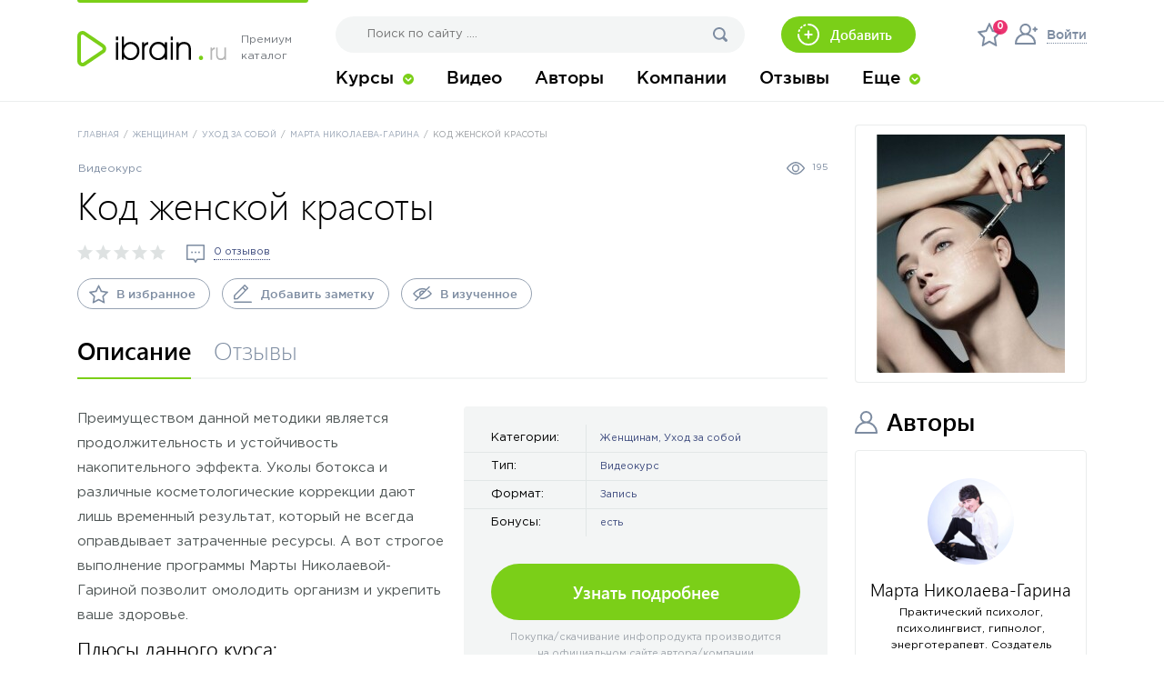

--- FILE ---
content_type: text/html; charset=UTF-8
request_url: https://ibrain.ru/kod-zhenskoj-krasoty/
body_size: 24614
content:
<!DOCTYPE html>
<html lang="ru">
<head>
    <meta charset="utf-8">
    <meta http-equiv="X-UA-Compatible" content="IE=edge">
    <meta name="viewport" content="width=device-width, initial-scale=1">
    <meta name='robots' content='max-image-preview:large' />
<title>Видеокурс «Код женской красоты» Марта Николаева-Гарина – IBrain</title>
    <meta name="description" content="Хотите оставаться молодой и привлекательной как можно дольше? Нужна достойная альтернатива дорогим косметологическим процедурам и кремам? Тогда Вам обязательно надо купить и скачать видеокурс «Код женской красоты»" />

    <meta property="og:locale" content="ru_RU" />
    <meta property="og:site_name" content="IBrain" />
    <meta property="og:title" content="Видеокурс «Код женской красоты» Марта Николаева-Гарина – IBrain" />
    <meta property="og:description" content="Хотите оставаться молодой и привлекательной как можно дольше? Нужна достойная альтернатива дорогим косметологическим процедурам и кремам? Тогда Вам обязательно надо купить и скачать видеокурс «Код женской красоты»" />
    <meta property="og:type" content="article" />
    <meta property="og:url" content="https://ibrain.ru/kod-zhenskoj-krasoty/" />
    <meta property="article:section" content="Женщинам" />
    <meta property="og:image" content="https://ibrain.ru/wp-content/uploads/2018/kod-zhenskoj-krasoty.jpeg" />
    <meta property="og:image:width" content="632" />
    <meta property="og:image:height" content="800" />
    <meta name="twitter:card" content="summary" />
    <meta name="twitter:description" content="Хотите оставаться молодой и привлекательной как можно дольше? Нужна достойная альтернатива дорогим косметологическим процедурам и кремам? Тогда Вам обязательно надо купить и скачать видеокурс «Код женской красоты»" />
    <meta name="twitter:title" content="Видеокурс «Код женской красоты» Марта Николаева-Гарина – IBrain" />
    <meta name="twitter:image" content="https://ibrain.ru/wp-content/uploads/2018/kod-zhenskoj-krasoty.jpeg" />

<link rel='stylesheet' id='style-css-css'  href='https://ibrain.ru/wp-content/themes/ibrain/css/style.css?ver=5.8.12'  media='all' />
<script  src='//ajax.googleapis.com/ajax/libs/jquery/3.3.1/jquery.min.js' id='jquery-js'></script>
<style>:root {
			--lazy-loader-animation-duration: 300ms;
		}
		  
		.lazyload {
	display: block;
}

.lazyload,
        .lazyloading {
			opacity: 0;
		}


		.lazyloaded {
			opacity: 1;
			transition: opacity 300ms;
			transition: opacity var(--lazy-loader-animation-duration);
		}</style><noscript><style>.lazyload { display: none; } .lazyload[class*="lazy-loader-background-element-"] { display: block; opacity: 1; }</style></noscript>        <link rel="canonical" href="https://ibrain.ru/kod-zhenskoj-krasoty/"/>    <link rel="shortcut icon" href="https://ibrain.ru/favicon.ico">
</head>
<body class="infoproduct-template-default single single-infoproduct postid-5197">
<div class="wrapper">
    <div class="social-info"></div>
        <header class="header">
        <div class="container">
            <div class="header__inner">
                <div class="header__logo">
                    <div class="logo">
                        <a href="/" class="logo__link">
                          <span class="logo__ico">
                            <img src="https://ibrain.ru/wp-content/themes/ibrain/img/svg/logo-dark.svg" width="165" alt="">
                          </span>
                          <span class="logo__tagline">Премиум <br>каталог</span>
                        </a>                        
                    </div><!-- /.logo -->
                </div>
                <div class="header__main">
                    <div class="header__search">
    <div class="search-form">
        <form role="search" method="get" id="searchform" action="https://ibrain.ru/">
            <input type="text" class="search-form__control" value="" name="s" id="s" placeholder="Поиск по сайту ....">
            <input type="submit" id="searchsubmit" value="" class="search-form__btn">
            <button class="search-form__close"></button>
        </form>
    </div>
</div>                    <div class="header__add">
                        <button class="btn-add">Добавить</button>
                        <ul class="add-list">
                            <li>
                                <a href="#modal-singin"
                                    data-fancybox                                >Инфопродукт</a>
                            </li>
                            <li>
                                <a href="#modal-singin"
                                    data-fancybox>Видеоурок</a>
                            </li>
                            <li>
                                <a href="#modal-singin"
                                    data-fancybox                                >Статью в блог</a>
                            </li>
                            <li>
                                <a href="#modal-singin"
                                    data-fancybox                                >Карточку автора</a>
                            </li>
                            <li>
                                <a href="#modal-singin"
                                    data-fancybox                                >Карточку компании</a>
                            </li>
                        </ul>
                    </div>
                    <div class="header__user">
                        <div class="user-bar">
                                                            <div class="user-bar__favorite">
                                    <a href="#modal-singin" data-fancybox class="user-bar__favorite-btn tooltip"
                                       title="Мои закладки">
                                        <span class="user-bar__favorite-num">0</span>
                                    </a>
                                </div>
                                <div class="user-bar__login">
                                    <a href="#modal-singin" class="user-bar__login-link" data-fancybox>
                                      <span class="user-bar__login-img">
                                        <img
                                                src="https://ibrain.ru/wp-content/themes/ibrain/img/svg/ico-user-logged-in.svg"
                                                width="25"
                                                alt="">
                                      </span>
                                        <span class="user-bar__login-title">Войти</span>
                                    </a>
                                </div>
                                                    </div>
                    </div>
                    <div class="header__toggle">
                        <button class="search-toggle"></button>
                        <button class="nav-toggle"></button>
                    </div>
                </div>
                <nav class="header__nav">
                    <ul class="main-menu"><li class="main-menu__item main-menu__item_parent"><a href="https://ibrain.ru/katalog/" class="main-menu__link">Курсы</a>
<ul class="sub-menu">
	<li class="sub-menu__item"><a href="https://ibrain.ru/vse-kategorii/" class="sub-menu__link">Категории</a></li>
</ul>
</li>
<li class="main-menu__item"><a href="https://ibrain.ru/video/" class="main-menu__link">Видео</a></li>
<li class="main-menu__item"><a href="https://ibrain.ru/avtory/" class="main-menu__link">Авторы</a></li>
<li class="main-menu__item"><a href="https://ibrain.ru/kompanii/" class="main-menu__link">Компании</a></li>
<li class="main-menu__item"><a href="https://ibrain.ru/otzyvy/" class="main-menu__link">Отзывы</a></li>
<li class="main-menu__item main-menu__item_parent"><a href="#" class="main-menu__link">Еще</a>
<ul class="sub-menu">
	<li class="sub-menu__item"><a href="https://ibrain.ru/karta-sayta/" class="sub-menu__link">Карта сайта</a></li>
	<li class="sub-menu__item"><a href="https://ibrain.ru/o-proekte/" class="sub-menu__link">О проекте</a></li>
	<li class="sub-menu__item"><a href="https://ibrain.ru/kontakty/" class="sub-menu__link">Контакты</a></li>
	<li class="sub-menu__item"><a href="https://ibrain.ru/blog/" class="sub-menu__link">Блог</a></li>
</ul>
</li>
</ul>                                                        </nav>
            </div>
        </div>
    </header>    <div class="container">
        <div class="content-wrap">

            <div class="row">
                <div class="col-lg-9">
                                                            <div class="bread-wrap">
	<div class="bread-wrap__main">
        		<div class="breadcrumbs"><a href="https://ibrain.ru" class="breadcrumbs__link">Главная</a><span class="breadcrumbs__sep">/</span><a href="https://ibrain.ru/katalog/zhenskie-kursy/" class="breadcrumbs__link">Женщинам</a><span class="breadcrumbs__sep">/</span><a href="https://ibrain.ru/katalog/kursy-krasoty-uhod-za-soboy/" class="breadcrumbs__link">Уход за собой</a><span class="breadcrumbs__sep">/</span><a href="https://ibrain.ru/avtory/marta-nikolaeva-garina/" class="breadcrumbs__link">Марта Николаева-Гарина</a><span class="breadcrumbs__sep">/</span><span class="breadcrumbs__currente">Код женской красоты</span></div>		<!-- /.breadcrumbs -->
	</div>
</div>
<!-- /.bread-wrap -->
                    <div class="row">
                        <div class="col-lg-12 col-md-8">

                            <div class="page-attr page-attr_main">
                                <div class="page-attr__item">
                                    <div class="plate">
                                                                                    <div
                                                    class="plate__item plate__item_text">Видеокурс</div>
                                                                                                                                                                                                                                                                                    </div>
                                </div>
                                <div class="page-attr__item">
                                    <div class="views">195</div>
                                </div>
                            </div>
                            <!-- /.page-attr -->

                            <h1 class="heading heading_product">Код женской красоты                            </h1>

                                                        <div class="page-attr">
                                <div class="page-attr__item page-attr__item_group">
                                    <div
                                                                                    class="page-attr__rating tooltip" title="Требуется авторизация"
                                                                            >
                                        <div id="post-ratings-5197" class="post-ratings"><img src="https://ibrain.ru/wp-content/plugins/wp-postratings/images/stars/rating_off.svg" alt="0 оценок, среднее: 0,00 из 5" title="0 оценок, среднее: 0,00 из 5" class="post-ratings-image" /><img src="https://ibrain.ru/wp-content/plugins/wp-postratings/images/stars/rating_off.svg" alt="0 оценок, среднее: 0,00 из 5" title="0 оценок, среднее: 0,00 из 5" class="post-ratings-image" /><img src="https://ibrain.ru/wp-content/plugins/wp-postratings/images/stars/rating_off.svg" alt="0 оценок, среднее: 0,00 из 5" title="0 оценок, среднее: 0,00 из 5" class="post-ratings-image" /><img src="https://ibrain.ru/wp-content/plugins/wp-postratings/images/stars/rating_off.svg" alt="0 оценок, среднее: 0,00 из 5" title="0 оценок, среднее: 0,00 из 5" class="post-ratings-image" /><img src="https://ibrain.ru/wp-content/plugins/wp-postratings/images/stars/rating_off.svg" alt="0 оценок, среднее: 0,00 из 5" title="0 оценок, среднее: 0,00 из 5" class="post-ratings-image" /> (<em><strong>0</strong> оценок, среднее: <strong>0,00</strong> из 5</em>)<br /><em>Для того чтобы оценить запись, вы должны быть зарегистрированным пользователем сайта.</em></div><div id="post-ratings-5197-loading" class="post-ratings-loading"><img src="https://ibrain.ru/wp-content/plugins/wp-postratings/images/loading.gif" width="16" height="16" class="post-ratings-image" /> Загрузка...</div>                                    </div>
                                    <div class="page-attr__comment">
                                        <div class="attr-comment attr-comment">
                                            <a href="#review-list"
                                               class="attr-comment__link">0 отзывов                                            </a>
                                        </div>
                                    </div>
                                </div>
                            </div>
                            <!-- /.page-attr -->
                                                            <div class="action-group">
                                    <div class="action-group__item">
                                        <a href="#modal-singin" data-fancybox
                                           class="action-group__btn action-group__btn_favorite btn-fav tooltip"
                                           data-added="В избранном" title="Требуется авторизация">В избранное</a>
                                    </div>
                                    <div class="action-group__item">
                                        <a href="#modal-singin" data-fancybox
                                           class="action-group__btn action-group__btn_add btn-note tooltip"
                                           title="Требуется авторизация">Добавить заметку
                                        </a>
                                    </div>
                                    <div class="action-group__item">
                                        <a href="#modal-singin" data-fancybox
                                           class="action-group__btn action-group__btn_studied btn-studied tooltip"
                                           title="Требуется авторизация">В изученное</a>
                                    </div>
                                </div>
                                                        <!-- /.action-group -->

                        </div>
                        <div class="d-lg-none col-md-4">
                            <div class="widget-author widget-author_tablet">
                                <div class="widget-author__poster">
                                    <img class="lazyload lazyaspectratio"
                                         data-src="https://ibrain.ru/wp-content/cache/thumb/c8/abc6269866d51c8_188x0.jpeg"
                                         alt="Постер: Код женской красоты">
                                </div>
                                                                                                    <div class="widget-author__unit widget-author__unit_name">
                                        <div class="widget-author__label">Автор</div>
                                        <div class="widget-author__value">
                                                                                            <a href="https://ibrain.ru/avtory/marta-nikolaeva-garina/"
                                                   class="widget-author__link">Марта Николаева-Гарина</a>
                                                                                                                                    </div>
                                    </div>
                                
                            </div>
                            <!-- /.widget-author -->
                        </div>
                    </div>

                    
                    <div class="tabs">

                        <ul class="tabs-nav">
                            <li class="tabs-nav__item tabs-nav__item_active">Описание</li>
                            <li class="tabs-nav__item" id="review-tab" data-href="#review-list">Отзывы</li>

                            
                            
                            
                                                    </ul>

                        <div class="tabs-content tabs-content_active">

                                                        <!-- /.page-tag -->
                                                            <div class="table-about">
                                    <div class="table-about__main">
                                                <div class="table-about__unit">
            <div class="table-about__label">Категории:</div>
            <div class="table-about__value">
                <a href="https://ibrain.ru/katalog/zhenskie-kursy/" class="table-about__link">Женщинам</a>, <a href="https://ibrain.ru/katalog/kursy-krasoty-uhod-za-soboy/" class="table-about__link">Уход за собой</a>            </div>
        </div>
                                                                                            <div class="table-about__unit">
                                                <div class="table-about__label">Тип:</div>
                                                <div class="table-about__value">
                                                                <span
                                                                        class="table-about__link">Видеокурс</span>
                                                </div>
                                            </div>
                                                                                                                            <div class="table-about__unit">
                                                <div class="table-about__label">Формат:</div>
                                                <div class="table-about__value">
                                                                <span
                                                                        class="table-about__link">Запись</span>
                                                </div>
                                            </div>
                                                                                    <div class="table-about__unit">
                                                <div class="table-about__label">Бонусы:</div>
                                                <div class="table-about__value">
                                                                <span
                                                                        class="table-about__link">есть</span>
                                                </div>
                                            </div>
                                                                            </div>

                                                                            <div class="table-about__action">
                                            <noindex><a rel="nofollow" href="/link/5197/1/" class="table-about__btn btn" target="_blank"
                                                onclick="ym(53626342, 'reachGoal', 'more_click'); return true;">Узнать подробнее
                                            </a></noindex>
                                        </div>
                                        <div class="table-about__note">
                                                                                            Покупка/скачивание инфопродукта производится
                                                                                        <br>на официальном сайте автора/компании
                                        </div>
                                        <div class="table-about__info">
                                            <a href="#modal-problem" data-fancybox
                                               class="table-about__info-link">Сообщить о проблеме</a>
                                        </div>
                                                                    </div><!-- /.table-about -->
                                <div class="article article_tab">
                                    <div class="article__hide">
                                        <p>Преимуществом данной методики является продолжительность и устойчивость накопительного эффекта. Уколы ботокса и различные косметологические коррекции дают лишь временный результат, который не всегда оправдывает затраченные ресурсы. А вот строгое выполнение программы Марты Николаевой-Гариной позволит омолодить организм и укрепить ваше здоровье.</p>
<h5>Плюсы данного курса:</h5>
<ul>
<li>Курс разработан специалистами, которым доступны секреты и техники, позволяющие сохранить молодость и привлекательность на долгий срок.</li>
<li>Выбор методов и приёмов оздоровления зависит от каждого индивидуального случая.</li>
<li>Поэтапный алгоритм является гарантией результата, который можно будет оценить визуально.</li>
<li>В состав пособия включены только проверенные и эффективные методы.</li>
</ul>
<p>В основе курса лежит освоение технологии психоэнергетической косметологии. На протяжении курса оказывается положительное воздействие на психофизическую и энергетическую составляющую организма. Уделяется немалое внимание современным и эффективным методам очищения организма и правильного питания.</p>
<p>В результате Вы освоите искусство правильного ухода за телом и лицом. Сможете избавиться от лишних трат на средства косметологии, которые не могут достигнуть желаемого результата. Омоложение организма позволит не только сохранить привлекательную внешность, но и повысит защитные функции.</p>
                                        <div class="btns">
                                                                                                                                        <noindex><a rel="nofollow" target="_blank" href="/link/5197/1/" class="btn btn-green">Перейти на сайт автора</a></noindex>
                                                                                    </div>
                                    </div>
                                    <button class="more-text">показать полностью</button>
                                </div>
                                                    </div><!-- /.tabs-content -->

                        
                        
                        
                        
                        <div class="share">
                            <div class="share__head">Поделиться:</div>
                            <div class="share__body">
                                <div class="ya-share2"
                                     data-services="vkontakte,facebook,odnoklassniki,moimir,twitter,pocket,viber,whatsapp,telegram"></div>
                            </div>
                        </div>
                        <!-- /.share -->
                        <div class="review">
    <div class="review__head">
        <div class="review__title">Вы прошли этот видеокурс?</div>
        <div class="review__action">
            <button class="review__action-btn">Оставьте отзыв</button>
        </div>
    </div>
    <div class="review__desc">Убедительно просим поделиться Вашими впечатлениями (положительными или отрицательными).
        Ваше мнение очень важно для нас, помогает развивать проект и повышать требования к качеству материала. Спасибо!
		            <br>Зарегистрированы? <a href="#modal-singin" data-fancybox>Войдите под
                своей учетной записью</a>
		    </div>
	<div class="review__form">
    <form action="" enctype="multipart/form-data">
        <input type="hidden" name="post_id" value="5197">
		<input type="hidden" id="comment_nonce" name="comment_nonce" value="dc3c503b3f" /><input type="hidden" name="_wp_http_referer" value="/kod-zhenskoj-krasoty/" />        <div class="review-form">
			                <div class="row">
                    <div class="col-md-6">
                        <div class="review-form__group">
                            <div class="review-form__label">Ваше имя</div>
                            <input type="text" class="review-form__control" name="name" value="" placeholder=""
                                   required>
                        </div>
                    </div>
                    <div class="col-md-6">
                        <div class="review-form__group">
                            <div class="review-form__label">Ваш email</div>
                            <input type="email" class="review-form__control" name="email" value="" placeholder=""
                                   required>
                        </div>
                    </div>
                </div>
									                <div class="review-form__group">
                    <div class="review-form__check">
                        <label class="checkbox review-form__checkbox">
                            <input type="radio" name="recom" class="checkbox__control" checked value="1">
                            <span class="checkbox__label">Рекомендую</span>
                        </label>
                        <label class="checkbox review-form__checkbox">
                            <input type="radio" name="recom" class="checkbox__control" value="2">
                            <span class="checkbox__label">Не рекомендую</span>
                        </label>
                        <label class="checkbox review-form__checkbox">
                            <input type="radio" name="recom" class="checkbox__control" value="0">
                            <span class="checkbox__label">Без оценки</span>
                        </label>
                    </div>
                </div>
			            <div class="review-form__group">
                <div class="review-form__label">Текст</div>
                <textarea class="review-form__control review-form__control_textarea" name="comment" placeholder=""
                          required></textarea>
            </div>
			                <div class="review-form__group">
                    <button class="review-form__add" data-form="plus-minus__added">Добавить плюсы и минусы</button>
                    <button class="review-form__add review-form__add--more" data-form="result__added">Еще поля</button>
                </div>
                <div class="review-form__added plus-minus__added">
                    <div class="row">
                        <div class="col-md-6">
                            <div class="review-form__group">
                                <div class="review-form__label">Плюсы</div>
                                <textarea class="review-form__control review-form__control_textarea limit-html" name="plus"
                                          title=""></textarea>
                                <div class="review-form__note">Не более <span class="length-left">500</span> символов</div>
                            </div>
                        </div>
                        <div class="col-md-6">
                            <div class="review-form__group">
                                <div class="review-form__label">Минусы</div>
                                <textarea class="review-form__control review-form__control_textarea" name="minus"
                                          placeholder=""></textarea>
                                <div class="review-form__note">Не более <span class="length-left">500</span> символов</div>
                            </div>
                        </div>
                    </div>
                </div>
                <div class="review-form__added result__added">
                    <div class="row">
                        <div class="col-md-12">
                            <div class="review-form__group">
                                <div class="review-form__label">Реальный результат</div>
                                <textarea class="review-form__control review-form__control_textarea" name="result"
                                          title=""></textarea>
                                <div class="review-form__note">Не более <span class="length-left">1000</span> символов</div>
                            </div>
                            <div class="review-form__group">
                                <div class="review-form__label">Видео отзыв</div>
                                <input type="text" class="review-form__control" name="video_link" value="" placeholder=""
                                       required>
                                <div class="review-form__note">Ссылка на youtube, vimeo и др.</div>
                            </div>
<!--                            <div class="review-form__group">
                                <div class="review-form__label">Изображения</div>
                                <input type="file" class="review-form__control" name="images[]" multiple="multiple"
                                       required>
                                <div class="review-form__note">Ширина и высота не менее 200px</div>
                            </div>-->
                        </div>
                    </div>
                </div>
			            <div class="review-form__group">
                <div class="review-form__check">
                    <label class="checkbox review-form__checkbox">
                        <input type="checkbox" name="rule" class="checkbox__control" checked value="1" required>
                        <span class="checkbox__label">С <a href="https://ibrain.ru/pravila-razmeshcheniya-otzyvov/">правилами</a> размещения отзывов ознакомлен</span>
                    </label>
                </div>
            </div>
            <div class="review-form__submit">
                <button class="review-form__btn btn">Отправить</button>
            </div>
        </div>
    </form>
    <!-- /.review-form -->
</div>	    <div class="review__list" id="review-list">
        <div class="review-list">
			            <!-- /.review-item -->
        </div>
        <!-- /.review-list -->
    </div>
					        <div class="review-empty" id="review-list">Отзывов пока нет ...</div>
	

</div>
                                                                    </div><!-- /.tabs -->
                </div>
                <div class="col-lg-3 d-lg-block d-none">
                    <aside class="aside">
                        <div class="widget">
                            <div class="widget-author">
                                <div class="widget-author__poster">
                                    <a href="https://ibrain.ru/wp-content/uploads/2018/kod-zhenskoj-krasoty.jpeg" data-fancybox data-caption="Код женской красоты"><img src="https://ibrain.ru/wp-content/cache/thumb/c8/abc6269866d51c8_207x0.jpeg" width="207" height="262" alt="Постер: Код женской красоты" class="aligncenter"></a>                                </div>
                            </div>
                            <!-- /.widget-author -->
                        </div>
                                                    <div class="widget">
                                <div class="widget-title authors">Авторы</div>
                                                                                                    <div class="slider-authors">
                                                                                    <div>
                                                
<div class="author-item">
    <div class="author-item__img">
                    <a href="https://ibrain.ru/avtory/marta-nikolaeva-garina/" class="author-item__img-link">
                <img src="https://ibrain.ru/wp-content/cache/thumb/af/8837b2079028faf_240x240.jpg" alt="Марта Николаева-Гарина">
            </a>
            </div>
    <div class="author-item__title">
                    <a href="https://ibrain.ru/avtory/marta-nikolaeva-garina/" class="author-item__title-link">Марта Николаева-Гарина</a>
            </div>
    <p>
        Практический психолог, психолингвист, гипнолог, энерготерапевт. Создатель методики омоложения организма. Тренер,&hellip;    </p>
    <div class="author-item__rating">
        <div id="post-ratings-1883" class="post-ratings"><img src="https://ibrain.ru/wp-content/plugins/wp-postratings/images/stars/rating_off.svg" alt="0 оценок, среднее: 0,00 из 5" title="0 оценок, среднее: 0,00 из 5" class="post-ratings-image" /><img src="https://ibrain.ru/wp-content/plugins/wp-postratings/images/stars/rating_off.svg" alt="0 оценок, среднее: 0,00 из 5" title="0 оценок, среднее: 0,00 из 5" class="post-ratings-image" /><img src="https://ibrain.ru/wp-content/plugins/wp-postratings/images/stars/rating_off.svg" alt="0 оценок, среднее: 0,00 из 5" title="0 оценок, среднее: 0,00 из 5" class="post-ratings-image" /><img src="https://ibrain.ru/wp-content/plugins/wp-postratings/images/stars/rating_off.svg" alt="0 оценок, среднее: 0,00 из 5" title="0 оценок, среднее: 0,00 из 5" class="post-ratings-image" /><img src="https://ibrain.ru/wp-content/plugins/wp-postratings/images/stars/rating_off.svg" alt="0 оценок, среднее: 0,00 из 5" title="0 оценок, среднее: 0,00 из 5" class="post-ratings-image" /> (<em><strong>0</strong> оценок, среднее: <strong>0,00</strong> из 5</em>)<br /><em>Для того чтобы оценить запись, вы должны быть зарегистрированным пользователем сайта.</em></div><div id="post-ratings-1883-loading" class="post-ratings-loading"><img src="https://ibrain.ru/wp-content/plugins/wp-postratings/images/loading.gif" width="16" height="16" class="post-ratings-image" /> Загрузка...</div>    </div>
</div>                                            </div>
                                                                            </div>
                                                            </div>
                                                <!-- /.widget -->
                                            </aside>
                </div>
            </div>
        </div><!-- /.content-wrap -->
    </div>

<svg xmlns="http://www.w3.org/2000/svg" style="display:none;">
    <symbol id="svg-category-01" viewBox="0 0 94.5 94.5">
        <path d="M672.25,281a47.251,47.251,0,1,0,47.25,47.251A47.223,47.223,0,0,0,672.25,281Zm0,87.118a39.868,39.868,0,1,1,39.867-39.867A39.845,39.845,0,0,1,672.25,368.116Zm4.614-43.558h-9.229a6.461,6.461,0,0,1,0-12.921h19.38a3.691,3.691,0,1,0,0-7.382H675.941v-5.537a3.692,3.692,0,1,0-7.383,0v5.537h-0.923a13.842,13.842,0,1,0,0,27.684h9.229a6.461,6.461,0,0,1,0,12.922h-19.38a3.691,3.691,0,0,0,0,7.382h11.074v5.537a3.692,3.692,0,0,0,7.383,0v-5.537h0.923A13.843,13.843,0,1,0,676.864,324.558Z" transform="translate(-625 -281)"/>
    </symbol>
    <symbol id="svg-category-02" viewBox="0 0 77.406 86.625">
        <path d="M997.769,299.3l-36.036-15.057a2.662,2.662,0,0,0-2.051,0L923.645,299.3A2.682,2.682,0,0,0,922,301.775v66.214a2.677,2.677,0,0,0,2.671,2.683h72.073a2.677,2.677,0,0,0,2.671-2.683V301.775A2.682,2.682,0,0,0,997.769,299.3Zm-3.7,66.007h-66.73V303.566l33.365-13.94,33.365,13.94v61.739Zm-47.125-44.649-11.322,11.373a2.693,2.693,0,0,0,0,3.8,2.663,2.663,0,0,0,3.778,0l11.322-11.373a5.227,5.227,0,0,1,7.042-.359,10.537,10.537,0,0,0,14.2-.723l9.267-9.309v3.031a2.672,2.672,0,1,0,5.343,0v-9.47a2.677,2.677,0,0,0-2.672-2.683h-9.427a2.684,2.684,0,0,0,0,5.367h2.939l-9.228,9.269a5.226,5.226,0,0,1-7.042.359A10.536,10.536,0,0,0,946.947,320.656ZM931.039,341.81a2.678,2.678,0,0,0,2.672,2.684H987.7a2.684,2.684,0,0,0,0-5.367H933.711A2.677,2.677,0,0,0,931.039,341.81Zm56.665,5.148H933.711a2.684,2.684,0,0,0,0,5.367H987.7A2.684,2.684,0,0,0,987.7,346.958Zm0,7.831H933.711a2.684,2.684,0,0,0,0,5.367H987.7A2.684,2.684,0,0,0,987.7,354.789Z" transform="translate(-922 -284.063)"/>
    </symbol>
    <symbol id="svg-category-03" viewBox="0 0 71.25 85.5">
        <path d="M1275.08,337.668l-8.24-3.046c1.3-19.317-6.21-37.019-23.2-50.615a3.228,3.228,0,0,0-4.04,0c-15.91,12.728-24.6,30.034-23.2,50.615l-8.24,3.046a3.332,3.332,0,0,0-2.16,3.141v24.655a3.344,3.344,0,0,0,1.9,3.033,3.212,3.212,0,0,0,3.49-.49l13.68-11.9h13.28v9.353a3.271,3.271,0,1,0,6.54,0v-9.353h13.27l13.68,11.9a3.232,3.232,0,0,0,3.5.49,3.344,3.344,0,0,0,1.9-3.033V340.809A3.332,3.332,0,0,0,1275.08,337.668Zm-62.54,20.563V343.152l4.69-1.73a62.515,62.515,0,0,0,2.72,10.371Zm44.62-8.8h-12.27v-5.01a3.271,3.271,0,1,0-6.54,0v5.01h-12.27c-7.37-20.465-2.83-42.617,15.54-58.487C1260.17,306.97,1264.48,329.051,1257.16,349.431Zm13.53,8.8-7.4-6.438a61.261,61.261,0,0,0,2.72-10.371l4.68,1.73v15.079Zm-29.07-41.366a4.176,4.176,0,1,1-4.09,4.176A4.133,4.133,0,0,1,1241.62,316.865Z" transform="translate(-1206 -283.313)"/>
    </symbol>
    <symbol id="svg-category-04" viewBox="0 0 86.5 86.5">
        <path d="M1530.27,335.33h0.15c8.07,0,15.64-5.37,19.29-13.682a3.38,3.38,0,0,0-6.19-2.716c-2.53,5.765-7.8,9.638-13.1,9.638h-0.15c-7.62,0-14.55-7.772-14.55-16.307v-11.7l14.62-6.556,11.96,5.362-7.89,11.05a1.224,1.224,0,0,1-.83.4,1.191,1.191,0,0,1-.91-0.332,0.254,0.254,0,0,1-.05-0.046l-6.49-5.947a3.381,3.381,0,0,0-4.57,4.984l6.47,5.927a8,8,0,0,0,5.48,2.176c0.17,0,.35-0.006.52-0.018a7.992,7.992,0,0,0,5.69-2.966,1.249,1.249,0,0,0,.11-0.15L1554.3,294.2a3.38,3.38,0,1,0-5.5-3.93l-2.49,3.489-14.42-6.466a3.408,3.408,0,0,0-1.38-.3h-0.33a3.339,3.339,0,0,0-1.38.3l-17.84,8a3.375,3.375,0,0,0-2,3.084v13.886a24.252,24.252,0,0,0,6.1,15.791A20.238,20.238,0,0,0,1530.27,335.33Zm29.71-36.163a3.38,3.38,0,0,0,0,6.759,6.766,6.766,0,0,1,6.76,6.76v16.9a3.38,3.38,0,0,0,6.76,0v-16.9A13.531,13.531,0,0,0,1559.98,299.167Zm10.14,43.936a3.378,3.378,0,0,0-3.38,3.38,6.765,6.765,0,0,1-6.76,6.759h-59.46a6.765,6.765,0,0,1-6.76-6.759v-33.8a6.728,6.728,0,0,1,6.08-6.726,3.38,3.38,0,0,0-.67-6.727A13.517,13.517,0,0,0,1487,312.686v33.8A13.532,13.532,0,0,0,1500.52,360h26.35v6.739h-11.83a3.38,3.38,0,0,0,0,6.759h30.41a3.38,3.38,0,1,0,0-6.759h-11.82V360h26.35a13.532,13.532,0,0,0,13.52-13.519A3.378,3.378,0,0,0,1570.12,343.1Z" transform="translate(-1487 -287)"/>
    </symbol>
    <symbol id="svg-category-05" viewBox="0 0 83.781 92.125">
        <path d="M708.363,617.534L681.3,601.919a14.871,14.871,0,0,0-14.818,0l-27.061,15.615A14.886,14.886,0,0,0,632,630.391V661.6a14.887,14.887,0,0,0,7.423,12.857l27.062,15.615a14.869,14.869,0,0,0,14.818,0l27.061-15.615a14.885,14.885,0,0,0,7.423-12.857V630.391A14.885,14.885,0,0,0,708.363,617.534Zm0.231,44.065a7.665,7.665,0,0,1-3.823,6.622L677.71,683.836a7.655,7.655,0,0,1-7.633,0l-27.062-15.615a7.668,7.668,0,0,1-3.824-6.622V630.391a7.668,7.668,0,0,1,3.824-6.622l27.062-15.615a7.66,7.66,0,0,1,7.633,0l27.061,15.615a7.665,7.665,0,0,1,3.823,6.622V661.6Zm-38.118-18.351L657.12,631.94a3.6,3.6,0,0,0-4.646,5.493L662.586,646l-10.112,8.562a3.6,3.6,0,0,0,4.646,5.494l13.356-11.309A3.6,3.6,0,0,0,670.476,643.248Zm22.513,10.458H676.808a3.6,3.6,0,0,0,0,7.2h16.181A3.6,3.6,0,0,0,692.989,653.706Z" transform="translate(-632 -599.938)"/>
    </symbol>
    <symbol id="svg-category-06" viewBox="0 0 91.311 85.937">
        <path d="M980.126,659.689a9.931,9.931,0,1,0-3.18-13.617A9.9,9.9,0,0,0,980.126,659.689Zm6.624-10.764a2.708,2.708,0,1,1-3.707.9A2.7,2.7,0,0,1,986.75,648.925Zm-19.484,8.153a12.531,12.531,0,1,0-17.3,4.2A12.6,12.6,0,0,0,967.266,657.078ZM952.02,647.7a5.37,5.37,0,1,1,1.735,7.427A5.4,5.4,0,0,1,952.02,647.7Zm50.86,15.021a46.321,46.321,0,0,0,6.27-15.5,16.983,16.983,0,0,0-7.68-17.858,16.44,16.44,0,0,0-14.215-1.407,18.287,18.287,0,0,1-24.346-14.981,16.445,16.445,0,0,0-7.665-12.056,16.989,16.989,0,0,0-19.4,1.192,46.31,46.31,0,0,0,4,75.408A45.891,45.891,0,0,0,1002.88,662.718Zm-71.646-44.773a39.24,39.24,0,0,1,9.033-10.2,9.8,9.8,0,0,1,11.192-.68,9.349,9.349,0,0,1,4.329,6.864,25.409,25.409,0,0,0,33.823,20.809,9.353,9.353,0,0,1,8.077.771,9.794,9.794,0,0,1,4.432,10.3,39.12,39.12,0,0,1-5.288,13.077A38.664,38.664,0,1,1,931.234,617.945Zm19.972,12.29a9.846,9.846,0,1,0-13.589,3.3A9.9,9.9,0,0,0,951.206,630.235Zm-10.672-6.567a2.685,2.685,0,1,1,.868,3.713A2.7,2.7,0,0,1,940.534,623.668Z" transform="translate(-918.219 -598.438)"/>
    </symbol>
    <symbol id="svg-category-07" viewBox="0 0 80.75 56.5">
        <path d="M1251.14,630.76c-1.23,0-2.46.438-2.46,1.473v10.661l-5.1-9.688c-1.2-2.289-1.86-2.446-3.62-2.446-1.23,0-2.46.471-2.46,1.5v19.909c0,1,1.23,1.5,2.46,1.5s2.45-.5,2.45-1.5v-10.66l5.99,10.847a2.75,2.75,0,0,0,2.74,1.318c1.23,0,2.45-.5,2.45-1.5V632.233C1253.59,631.2,1252.37,630.76,1251.14,630.76Zm-17.26,4.263c0.95,0,1.48-1,1.48-2.162,0-1-.44-2.1-1.48-2.1h-11.21c-1.07,0-2.14.5-2.14,1.5v19.909c0,1,1.07,1.5,2.14,1.5h11.21c1.04,0,1.48-1.1,1.48-2.1,0-1.158-.53-2.162-1.48-2.162h-8.44v-5.33h4.72a1.647,1.647,0,0,0,1.48-1.85,1.68,1.68,0,0,0-1.48-1.913h-4.72v-5.3h8.44Zm38.21,7.235,11.34-23.773a3.105,3.105,0,0,0-.18-3.024,3.167,3.167,0,0,0-2.67-1.462h-74.43a3.145,3.145,0,0,0-3.15,3.14v50.237a3.145,3.145,0,0,0,3.15,3.14h74.43a3.169,3.169,0,0,0,2.67-1.462,3.107,3.107,0,0,0,.18-3.025Zm-62.78,21.978V620.279h66.28l-9.84,20.632a3.1,3.1,0,0,0,0,2.694l9.84,20.631h-66.28Z" transform="translate(-1203 -614)"/>
    </symbol>
    <symbol id="svg-category-08" viewBox="0 0 98.16 71.094">
        <path d="M1576.49,622.973l-1.13-6.469c-0.84-4.783-5.29-8.254-10.57-8.254a12.377,12.377,0,0,0-2.14.188l-69,12.243c-6.04,1.071-10.17,6.434-9.2,11.954l0.07,0.437v35.657c0,5.861,5.23,10.63,11.66,10.63h74.63c6.42,0,11.65-4.769,11.65-10.63V632.242A10.52,10.52,0,0,0,1576.49,622.973Zm-12.8-8.6a6.207,6.207,0,0,1,1.1-.1c2.37,0,4.34,1.377,4.67,3.274l0.71,4.061H1522.9Zm12.78,54.355c0,2.537-2.54,4.6-5.66,4.6h-74.63c-3.13,0-5.67-2.064-5.67-4.6V632.242c0-2.536,2.54-4.6,5.67-4.6h74.63c3.12,0,5.66,2.065,5.66,4.6V668.73Zm-65.33-15.651h5.99v5.188h-5.99v-5.188Zm0,10.378h5.99v5.188h-5.99v-5.188Zm0-31.13h5.99v5.188h-5.99v-5.188Zm0,10.376h5.99v5.188h-5.99V642.7Zm45.67-3.313-4.35,4.672-13.78-4.151-2.33,2.34a0.669,0.669,0,0,0,0,.929l11.18,6.189-5.62,5.752-4.35-.891-1.45,1.46a0.5,0.5,0,0,0,0,.7l8.21,8.254a0.484,0.484,0,0,0,.69,0l1.45-1.458-0.91-4.455,5.7-5.652,6.19,11.324a0.645,0.645,0,0,0,.92,0l2.33-2.341-4.15-13.961,4.61-4.34a3.2,3.2,0,0,0,.12-4.5A3.139,3.139,0,0,0,1556.81,639.39Z" transform="translate(-1484.31 -608.25)"/>
    </symbol>
    <symbol id="svg-category-09" viewBox="0 0 103.031 102.906">
        <path d="M717.993,997.957h-9.054V931.421h9.054a3.017,3.017,0,0,0,2.143-5.138L695.993,901.96a3.021,3.021,0,0,0-4.286,0l-24.143,24.323a3.017,3.017,0,0,0,2.143,5.138h9.053v18.092H657.233a3.016,3.016,0,0,0-3.018,3.015V967.6H633.089a3.016,3.016,0,0,0-3.017,3.015v27.338h-9.054a3.017,3.017,0,1,0,0,6.033h96.975A3.017,3.017,0,1,0,717.993,997.957Zm-63.778,0H636.107V973.634h18.108v24.323Zm24.546,0h-18.51V955.543h18.51v42.414ZM702.9,928.406v69.551H684.8V928.406a3.016,3.016,0,0,0-3.018-3.015H676.95l16.9-17.026,16.9,17.026h-4.828A3.016,3.016,0,0,0,702.9,928.406Z" transform="translate(-618 -901.094)"/>
    </symbol>
    <symbol id="svg-category-10" viewBox="0 0 106.629 81.344">
        <path d="M1008.16,949.047l0.25-.5c5.11-10.23.16-19.049,0.03-19.708l-0.11-.193a31.3,31.3,0,0,0-31.615-15.321,30.176,30.176,0,0,0-17.365,8.852,30.173,30.173,0,0,0-17.365-8.852,31.292,31.292,0,0,0-31.611,15.321l-0.112.194c-0.129.654-5.1,9.435,0.03,19.707l0.248,0.5-4.524,9.906,5.234,5.73,3.412,10.238a7.809,7.809,0,0,0,7.417,5.348q1.443,0,2.874-.107v14.185h68.8V980.162q1.429,0.106,2.874.106a7.814,7.814,0,0,0,7.418-5.347l3.41-10.241,5.22-5.729Zm-51.943,39.042H931.208v-8.916c9-2.2,13.745-6.658,17.373-8.815l-3.47-5.206c-3.282,1.746-10.232,8.86-23.032,8.86a1.561,1.561,0,0,1-1.483-1.07l-3.832-11.5-3.339-3.656,4.048-8.863-1.586-3.173c-3.662-7.326-.088-13.66.011-14.158a25.065,25.065,0,0,1,25.216-12.07,23.956,23.956,0,0,1,14.292,7.553,33.12,33.12,0,0,0-5.251,21.634,34.572,34.572,0,0,0,6.062,16.124v23.255h0Zm2.149-53.338c0.3-.711.632-1.4,0.984-2.072q0.531,1.008.985,2.072a26.872,26.872,0,0,1-.985,23.163A26.872,26.872,0,0,1,958.366,934.751Zm43.574,26.694-3.835,11.5a1.561,1.561,0,0,1-1.483,1.07c-12.808,0-19.766-7.123-23.032-8.86l-3.47,5.206c3.639,2.164,8.376,6.62,17.372,8.816v8.915h-25.02v-21.9h0.012v-1.357a34.572,34.572,0,0,0,6.062-16.124,33.14,33.14,0,0,0-5.251-21.635,23.959,23.959,0,0,1,14.292-7.553,25.058,25.058,0,0,1,25.213,12.071,16.228,16.228,0,0,1,.01,14.158l-1.58,3.17,4.04,8.867Z" transform="translate(-906.031 -913)"/>
    </symbol>
    <symbol id="svg-category-11" viewBox="0 0 71.31 82.594">
        <path d="M1275.08,972.516h-9.53l-3.12-33.549h6.17a3.232,3.232,0,0,0,3.24-3.226V911.224A3.232,3.232,0,0,0,1268.6,908h-9.73a3.232,3.232,0,0,0-3.24,3.226v9.033h-4.87v-9.033a3.232,3.232,0,0,0-3.24-3.226h-9.72a3.232,3.232,0,0,0-3.24,3.226v9.033h-4.87v-9.033a3.232,3.232,0,0,0-3.24-3.226h-9.72a3.235,3.235,0,0,0-3.25,3.226v24.517a3.235,3.235,0,0,0,3.25,3.226h6.16l-3.12,33.549h-9.53a3.233,3.233,0,0,0-3.24,3.226v11.612a3.232,3.232,0,0,0,3.24,3.226h64.84a3.232,3.232,0,0,0,3.24-3.226V975.742A3.233,3.233,0,0,0,1275.08,972.516Zm-55.11-40V914.45h3.24v9.033a3.233,3.233,0,0,0,3.24,3.227h11.35a3.233,3.233,0,0,0,3.24-3.227V914.45h3.24v9.033a3.233,3.233,0,0,0,3.24,3.227h11.35a3.233,3.233,0,0,0,3.24-3.227V914.45h3.24v18.065h-45.38Zm39.07,40h-32.76l3.13-33.549h26.5Zm12.8,11.614h-58.36v-5.162h58.36v5.162Z" transform="translate(-1207 -908)"/>
    </symbol>
    <symbol id="svg-category-12" viewBox="0 0 90.6 91.436">
        <path d="M1562.64,910.084h-55.83a3,3,0,0,0-3,3.007v53.676h-11.37a17.382,17.382,0,1,0,17.38,17.38V944.024h49.82v22.743h-11.37a17.382,17.382,0,1,0,17.38,17.38V913.091A3.01,3.01,0,0,0,1562.64,910.084Zm-70.2,85.434a11.369,11.369,0,1,1,0-22.737h11.37v11.366A11.383,11.383,0,0,1,1492.44,995.518Zm17.38-79.42h49.81V938.01h-49.81V916.1Zm38.45,79.42a11.369,11.369,0,1,1,0-22.737h11.37v11.366A11.389,11.389,0,0,1,1548.27,995.518Z" transform="translate(-1475.06 -910.094)"/>
    </symbol>
    <symbol id="svg-category-13" viewBox="0 0 76 76">
        <path d="M654.672,1268.91h7.421v7.42a2.97,2.97,0,0,0,2.969,2.97h11.875a2.97,2.97,0,0,0,2.969-2.97v-7.42h7.422a2.97,2.97,0,0,0,2.969-2.97v-11.88a2.97,2.97,0,0,0-2.969-2.97h-7.422v-7.42a2.97,2.97,0,0,0-2.969-2.97H665.062a2.97,2.97,0,0,0-2.969,2.97v7.42h-7.421a2.97,2.97,0,0,0-2.969,2.97v11.88A2.97,2.97,0,0,0,654.672,1268.91Zm2.968-11.88h7.422a2.97,2.97,0,0,0,2.969-2.97v-7.42h5.937v7.42a2.97,2.97,0,0,0,2.969,2.97h7.422v5.94h-7.422a2.97,2.97,0,0,0-2.969,2.97v7.42h-5.937v-7.42a2.97,2.97,0,0,0-2.969-2.97H657.64v-5.94ZM706.031,1222H635.968a2.969,2.969,0,0,0-2.968,2.97v70.06a2.969,2.969,0,0,0,2.968,2.97h70.063a2.97,2.97,0,0,0,2.969-2.97v-70.06A2.97,2.97,0,0,0,706.031,1222Zm-2.969,70.06H638.937v-64.12h64.125v64.12Z" transform="translate(-633 -1222)"/>
    </symbol>
    <symbol id="svg-category-14" viewBox="0 0 86 86">
        <path d="M961,1218a43,43,0,1,0,43,43.09V1261A42.973,42.973,0,0,0,961,1218Zm0,6.72a36.265,36.265,0,0,1,35.971,31.52c-7.809-3.44-13.985-10.56-18.016-16.38a3.368,3.368,0,0,0-4.975-.62c-5.342,4.68-15.452,11.14-33.276,15.34a132.959,132.959,0,0,1-15.8,2.73A36.263,36.263,0,0,1,961,1224.72Zm0,72.56a36.261,36.261,0,0,1-36.151-33.2,140.846,140.846,0,0,0,17.27-2.93c13.824-3.25,25.054-8.13,33.447-14.53,5.054,6.6,12.361,13.83,21.628,16.89A36.267,36.267,0,0,1,961,1297.28Zm15.442-20.5a3.355,3.355,0,0,0-4.7.69c-2.012,2.7-6.128,4.38-10.742,4.38s-8.731-1.68-10.743-4.38a3.359,3.359,0,1,0-5.39,4.01c3.3,4.44,9.334,7.09,16.133,7.09s12.829-2.65,16.133-7.09A3.359,3.359,0,0,0,976.442,1276.78Z" transform="translate(-918 -1218)"/>
    </symbol>
    <symbol id="svg-category-15" viewBox="0 0 99.5 66.25">
        <path d="M1291.04,1235.36c-1.87-6.17-9.73-8.03-14.18-4.37l-44.83,36.86c-2.01.52-7.18,1.91-13.19,4.03-10.42,3.68-18.02,7.63-22.59,11.73a6.565,6.565,0,0,0-1.76,7.41,6.992,6.992,0,0,0,6.56,4.35h29.19a40.642,40.642,0,0,0,31.29-14.43l9.68-11.69,4.25,23a3.917,3.917,0,0,0,7.53.49l7.62-22.99A56.407,56.407,0,0,0,1291.04,1235.36Zm-7.83,32.07-2.85,8.59-3.01-16.27a3.823,3.823,0,0,0-2.86-3,3.977,3.977,0,0,0-3.99,1.29l-15.02,18.16a32.765,32.765,0,0,1-25.24,11.6h-27.02c3.96-2.94,10.19-5.94,18.2-8.78,7.21-2.55,13.32-4.04,13.38-4.05a3.932,3.932,0,0,0,1.57-.78l45.35-37.29a1.293,1.293,0,0,1,1.87.6A49.178,49.178,0,0,1,1283.21,1267.43Z" transform="translate(-1194 -1229.13)"/>
    </symbol>
    <symbol id="svg-category-16" viewBox="0 0 88.5 88.5">
        <path d="M1542.38,1277.8c-2.96,2.92-7.86,4.66-13.13,4.66s-10.18-1.74-13.13-4.66a3.458,3.458,0,0,0-4.86,4.92c4.28,4.23,10.84,6.65,17.99,6.65s13.7-2.42,17.98-6.65A3.454,3.454,0,1,0,1542.38,1277.8Zm-13.13-60.8a44.25,44.25,0,1,0,44.25,44.25A44.223,44.223,0,0,0,1529.25,1217Zm0,81.59a37.342,37.342,0,0,1-4.83-74.37c8.55,0.67,15.2,7.17,15.2,14.92,0,4.19-3.86,7.6-8.61,7.6-2.09,0-3.78-1.43-3.78-3.18a0.817,0.817,0,0,1,.88-0.52,3.46,3.46,0,0,0,0-6.92,7.637,7.637,0,0,0-7.8,7.44c0,5.57,4.8,10.09,10.7,10.09,8.56,0,15.52-6.51,15.52-14.51a20.742,20.742,0,0,0-4.63-13.04A37.351,37.351,0,0,1,1529.25,1298.59Z" transform="translate(-1485 -1217)"/>
    </symbol>
    <symbol id="svg-category-17" viewBox="0 0 90.5 72.38">
        <path d="M694.474,1571.07a4.4,4.4,0,1,1-4.418,4.4A4.409,4.409,0,0,1,694.474,1571.07Zm16.591-5.66a23.138,23.138,0,0,0-4.9-6.06l-6.031-22.73a3.525,3.525,0,0,0-3.418-2.62H645.77a3.526,3.526,0,0,0-3.418,2.62l-6.032,22.73a23.16,23.16,0,0,0-4.9,6.06c-3.6,6.19-5.422,14.31-5.422,24.11a3.521,3.521,0,0,0,3.534,3.51h10v4.92a8.483,8.483,0,0,0,16.966,0v-4.92h29.5v4.92a8.483,8.483,0,0,0,16.966,0v-4.92h10a3.521,3.521,0,0,0,3.534-3.51C716.487,1579.72,714.663,1571.6,711.065,1565.41Zm-62.572-24.38h45.5l4.474,16.86H644.019Zm0.934,56.92a1.414,1.414,0,0,1-2.828,0v-4.92h2.828v4.92Zm46.461,0a1.414,1.414,0,0,1-2.828,0v-4.92h2.828v4.92Zm-62.724-11.94c0.286-5.21,1.3-11.47,4.092-16.58a17.391,17.391,0,0,1,3.4-4.51h61.179a17.368,17.368,0,0,1,3.4,4.51c2.795,5.11,3.806,11.37,4.092,16.58H633.164Zm14.849-14.94a4.4,4.4,0,1,1-4.418,4.4A4.409,4.409,0,0,1,648.013,1571.07Z" transform="translate(-626 -1534)"/>
    </symbol>
    <symbol id="svg-category-18" viewBox="0 0 87.091 87">
        <path d="M932.388,1602a2.55,2.55,0,1,1-2.55,2.55A2.549,2.549,0,0,1,932.388,1602Zm68.312-13.41a0.1,0.1,0,0,0-.05-0.04c-6-4.28-18.278-13.01-23.895-17.01l0.863-1a0.038,0.038,0,0,0,.02-0.02,2.556,2.556,0,0,1,1.947-.9h9.949a7.62,7.62,0,0,0,5.41-2.24l8.366-8.36a12.753,12.753,0,0,0,0-18.02,2.546,2.546,0,0,0-3.609,0l-7.214,7.21a2.552,2.552,0,0,1-3.607-3.61l7.214-7.21a2.542,2.542,0,0,0,0-3.6,12.752,12.752,0,0,0-18.034,0l-8.364,8.36a7.6,7.6,0,0,0-2.271,5.4v9.95a2.5,2.5,0,0,1-.873,1.94c-0.006.01-.012,0.01-0.018,0.02l-3.386,2.92-12.964-12.96-3.415-10.24a2.537,2.537,0,0,0-1.269-1.47l-14.6-7.38a2.56,2.56,0,0,0-2.954.47l-7.214,7.21a2.557,2.557,0,0,0-.473,2.96l7.384,14.58a2.546,2.546,0,0,0,1.47,1.27l10.249,3.42,12.163,12.15-27.017,23.28a12.8,12.8,0,0,0-4.424,8.14,11.473,11.473,0,0,0,2.555,8.95,11.942,11.942,0,0,0,18.273.09l20.257-23.35c1.846,2.26,15.695,19.17,17.416,21.27A15.816,15.816,0,1,0,1000.7,1588.59Zm-58.154-32.38a2.621,2.621,0,0,0-1-.62l-9.826-3.27-6.076-12.01,4.6-4.6,12.013,6.08,3.275,9.81a2.528,2.528,0,0,0,.616,1l13.122,13.11-3.873,3.34Zm-5.5,53.31a0.041,0.041,0,0,0-.02.02,6.838,6.838,0,0,1-10.48-.05c-2.358-2.81-1.779-7.36,1.264-9.93,0.006-.01.012-0.01,0.018-0.02,22.65-19.49,36.418-31.38,42.024-36.21a7.609,7.609,0,0,0,2.67-5.83v-9.95a2.552,2.552,0,0,1,.776-1.8l8.364-8.36a7.671,7.671,0,0,1,8.71-1.49l-5.1,5.1a7.648,7.648,0,0,0,10.821,10.81l5.105-5.1a7.68,7.68,0,0,1-1.5,8.71l-8.364,8.36a2.574,2.574,0,0,1-1.8.78h-9.949a7.58,7.58,0,0,0-5.829,2.66Zm27.511-23.93,8.836-10.18,4.083,2.9-9.525,11.43Zm34.231,23.22a10.724,10.724,0,0,1-16.159-1.15c-0.022-.03-0.044-0.05-0.067-0.08l-11.321-13.83,10.4-12.47,16.019,11.4A10.714,10.714,0,0,1,998.793,1608.81Z" transform="translate(-919.969 -1530.06)"/>
    </symbol>
    <symbol id="svg-category-19" viewBox="0 0 85.19 95.75">
        <path d="M1258.2,1554.69a19.481,19.481,0,0,0-4.88.61c-3.45-6.62-10.06-11.1-10.43-11.36l-1.57-1.05-1.57,1.05c-0.38.26-6.98,4.74-10.44,11.36a19.423,19.423,0,0,0-4.88-.61h-8.44v8.41a19.694,19.694,0,0,0,19.7,19.64h11.26a19.685,19.685,0,0,0,19.69-19.64v-8.41h-8.44Zm-36.58,8.41v-2.8h2.81a14.565,14.565,0,0,1,3.03.32,14.564,14.564,0,0,0-.21,2.48c0,5.76,3.47,10.61,6.77,13.92A14.046,14.046,0,0,1,1221.62,1563.1Zm19.7,12.84c-2.76-2.1-8.45-7.12-8.45-12.84,0-5.77,5.63-11.04,8.45-13.31,2.82,2.27,8.44,7.54,8.44,13.31S1244.1,1573.85,1241.32,1575.94Zm19.7-12.84a14.054,14.054,0,0,1-12.4,13.92c3.3-3.31,6.77-8.16,6.77-13.92a15.659,15.659,0,0,0-.21-2.48,14.4,14.4,0,0,1,3.02-.32h2.82v2.8h0Zm-36.59-19.63h5.63v5.61h-5.63v-5.61Zm14.07-11.22h5.63v5.61h-5.63v-5.61Zm14.07,11.22h5.63v5.61h-5.63v-5.61Zm34.56,39.25h0Zm0,0.01v0Zm0-.01h0Zm0,0.01h0Zm0,0.01h0Zm0,0h0Zm0,0h0v-0.01h0c-0.04-.17-0.63-2.5-6.6-26.27a39.431,39.431,0,0,0-78.01-3.14,38.991,38.991,0,0,0,10.62,34.39,19.526,19.526,0,0,1,5.66,13.73v15.33h39.4v-11.59h16.89v-22.44h12.04Zm-17.67-5.61v22.44h-16.89v11.59h-28.14v-9.72a25.056,25.056,0,0,0-7.27-17.65,33.715,33.715,0,1,1,57.8-26.39l0.01,0.08c0.01,0.07,4.95,19.62,4.95,19.65h-10.46Z" transform="translate(-1201.94 -1521.03)"/>
    </symbol>
    <symbol id="svg-category-20" viewBox="0 0 84.16 40.16">
        <circle cx="20.08" cy="20.08" r="17.08"/>
        <circle class="cls-1" cx="64.08" cy="20.08" r="17.08"/>
    </symbol>
    <symbol id="svg-menu-regulation" viewBox="0 0 13.47 15.719">
        <path d="M1429.74,475.614a0.563,0.563,0,0,0-.67.409v3.308a0.6,0.6,0,0,0,.67.416,0.624,0.624,0,0,0,.68-0.416v-3.308A0.588,0.588,0,0,0,1429.74,475.614Zm0-2.04a0.625,0.625,0,1,0,.7.617A0.671,0.671,0,0,0,1429.74,473.574Zm0-3.574a6.757,6.757,0,0,0-2.04,13.194l1.53,2.265a0.617,0.617,0,0,0,1.02,0l1.53-2.265A6.757,6.757,0,0,0,1429.74,470Zm1.49,12.076a0.6,0.6,0,0,0-.34.247l-1.15,1.7-1.15-1.7a0.6,0.6,0,0,0-.34-0.247A5.52,5.52,0,1,1,1431.23,482.076Z" transform="translate(-1423 -470)"/>
    </symbol>
    <symbol id="svg-menu-faq" viewBox="0 0 14 14">
        <path d="M1430,520.666a0.684,0.684,0,1,1-.68.683A0.679,0.679,0,0,1,1430,520.666Zm0-9.667a7,7,0,1,0,7,7A7,7,0,0,0,1430,511Zm0,12.907a5.907,5.907,0,1,1,5.91-5.906A5.909,5.909,0,0,1,1430,523.906Zm0-9.393a2.19,2.19,0,0,0-2.19,2.188,0.55,0.55,0,0,0,1.1,0,1.09,1.09,0,1,1,1.09,1.094,0.551,0.551,0,0,0-.55.546v1.368a0.55,0.55,0,0,0,1.1,0v-0.89A2.188,2.188,0,0,0,1430,514.513Z" transform="translate(-1423 -511)"/>
    </symbol>
    <symbol id="svg-menu-contact" viewBox="0 0 14 10">
        <path d="M1433.01,556.409L1430,558.19l-3.01-1.781a0.533,0.533,0,0,0-.74.2,0.551,0.551,0,0,0,.19.759l3.28,1.945a0.555,0.555,0,0,0,.56,0l3.28-1.945a0.551,0.551,0,0,0,.19-0.759A0.532,0.532,0,0,0,1433.01,556.409Zm2.35-3.409h-10.72a1.658,1.658,0,0,0-1.64,1.666v6.667a1.658,1.658,0,0,0,1.64,1.667h10.72a1.658,1.658,0,0,0,1.64-1.667v-6.667A1.658,1.658,0,0,0,1435.36,553Zm0.55,8.333a0.556,0.556,0,0,1-.55.556h-10.72a0.556,0.556,0,0,1-.55-0.556v-6.667a0.555,0.555,0,0,1,.55-0.555h10.72a0.555,0.555,0,0,1,.55.555v6.667Z" transform="translate(-1423 -553)"/>
    </symbol>
    <symbol id="svg-menu-about" viewBox="0 0 10.91 14.813">
        <path d="M1431.75,600.715h-4.59a0.579,0.579,0,1,0,0,1.157h4.59A0.579,0.579,0,0,0,1431.75,600.715Zm0-2.313h-4.59a0.579,0.579,0,1,0,0,1.157h4.59A0.579,0.579,0,0,0,1431.75,598.4Zm-4.59-2.313a0.578,0.578,0,1,0,0,1.156h4.59a0.578,0.578,0,0,0,0-1.156h-4.59Zm7.48-5a0.566,0.566,0,0,0-.55-0.035l-2.2,1.041-2.19-1.041a0.575,0.575,0,0,0-.49,0l-2.2,1.041-2.19-1.041a0.566,0.566,0,0,0-.55.035,0.573,0.573,0,0,0-.27.488v13.648a0.577,0.577,0,0,0,.57.578h9.76a0.579,0.579,0,0,0,.58-0.578V591.578A0.573,0.573,0,0,0,1434.64,591.09Zm-0.88,13.558h-8.61V592.49l1.62,0.768a0.575,0.575,0,0,0,.49,0l2.19-1.041,2.2,1.041a0.575,0.575,0,0,0,.49,0l1.62-.768v12.158Z" transform="translate(-1424 -591)"/>
    </symbol>
    <symbol id="svg-menu-private" viewBox="0 0 16.81 11.219">
        <path d="M1431.89,637.954h-1.81v-1.816a0.657,0.657,0,0,0-.66-0.661,3.138,3.138,0,1,0,3.13,3.138A0.663,0.663,0,0,0,1431.89,637.954Zm-4.28.661a1.826,1.826,0,0,1,1.16-1.694v1.694a0.654,0.654,0,0,0,.65.66h1.69A1.813,1.813,0,0,1,1427.61,638.615Zm10.12-.366a14.647,14.647,0,0,0-2.31-2.6,8.128,8.128,0,0,0-12,0,15.685,15.685,0,0,0-2.31,2.6,0.69,0.69,0,0,0,0,.732,15.685,15.685,0,0,0,2.31,2.6,8.128,8.128,0,0,0,12,0,14.647,14.647,0,0,0,2.31-2.6A0.652,0.652,0,0,0,1437.73,638.249Zm-3.21,2.372a6.828,6.828,0,0,1-10.2,0,15.4,15.4,0,0,1-1.85-2.006,15.4,15.4,0,0,1,1.85-2.006,6.828,6.828,0,0,1,10.2,0,14.7,14.7,0,0,1,1.85,2.006A14.7,14.7,0,0,1,1434.52,640.621Z" transform="translate(-1421.03 -633)"/>
    </symbol>
    <symbol id="svg-menu-pay" viewBox="0 0 14 14">
        <path d="M1429,672a7,7,0,1,0,7,7A6.995,6.995,0,0,0,1429,672Zm0,12.906a5.907,5.907,0,1,1,5.91-5.907A5.909,5.909,0,0,1,1429,684.906Zm0.68-6.453h-1.36a0.957,0.957,0,1,1,0-1.914h2.87a0.547,0.547,0,0,0,0-1.094h-1.64v-0.82a0.55,0.55,0,0,0-1.1,0v0.82h-0.13a2.051,2.051,0,0,0,0,4.1h1.36a0.957,0.957,0,1,1,0,1.913h-2.87a0.547,0.547,0,0,0,0,1.094h1.64v0.821a0.55,0.55,0,0,0,1.1,0v-0.821h0.13A2.051,2.051,0,0,0,1429.68,678.453Z" transform="translate(-1422 -672)"/>
    </symbol>
    <symbol id="svg-menu-sponsor" viewBox="0 0 14 10">
        <path d="M1433.36,714h-10.72a1.658,1.658,0,0,0-1.64,1.667v6.667a1.658,1.658,0,0,0,1.64,1.667h10.72a1.658,1.658,0,0,0,1.64-1.667v-6.667A1.658,1.658,0,0,0,1433.36,714Zm0.55,8.334a0.556,0.556,0,0,1-.55.556h-10.72a0.556,0.556,0,0,1-.55-0.556v-6.667a0.555,0.555,0,0,1,.55-0.555h10.72a0.555,0.555,0,0,1,.55.555v6.667Zm-8.12-6.528h-2.47a0.547,0.547,0,0,0-.54.556v2.5a0.546,0.546,0,0,0,.54.555h2.47a0.546,0.546,0,0,0,.54-0.555v-2.5A0.547,0.547,0,0,0,1425.79,715.805Zm-0.55,2.5h-1.37v-1.389h1.37v1.389Zm7.44,2.639h-3.83a0.556,0.556,0,0,0,0,1.111h3.83A0.556,0.556,0,0,0,1432.68,720.944Z" transform="translate(-1421 -714)"/>
    </symbol>
    <symbol id="svg-menu-review" viewBox="0 0 14 14">
        <path d="M1432.73,756.277a0.684,0.684,0,1,1-.68.683A0.687,0.687,0,0,1,1432.73,756.277Zm-2.73,0a0.684,0.684,0,1,1-.68.683A0.679,0.679,0,0,1,1430,756.277Zm-2.73,0a0.684,0.684,0,1,1-.69.683A0.685,0.685,0,0,1,1427.27,756.277Zm9.18-5.277h-12.9a0.545,0.545,0,0,0-.55.547v10.828a0.545,0.545,0,0,0,.55.547h4.84l1.15,1.823a0.542,0.542,0,0,0,.92,0l1.15-1.823h4.84a0.545,0.545,0,0,0,.55-0.547V751.547A0.545,0.545,0,0,0,1436.45,751Zm-0.54,10.828h-4.6a0.539,0.539,0,0,0-.46.255l-0.85,1.345-0.85-1.345a0.539,0.539,0,0,0-.46-0.255h-4.6v-9.735h11.82v9.735Z" transform="translate(-1423 -751)"/>
    </symbol>
    <symbol id="svg-menu-cabinet" viewBox="0 0 14 14">
        <path d="M7,0C3.1,0,0,3.1,0,7c0,3.9,3.2,7,7,7c1.9,0,3.6-0.7,4.9-2.1C13.3,10.6,14,8.9,14,7
      C14,3.1,10.9,0,7,0z M10.7,12c-0.3,0.2-0.5,0.4-0.8,0.5v-1.3c0-0.2-0.2-0.4-0.4-0.4c-0.2,0-0.4,0.2-0.4,0.4v1.7
      c-0.6,0.2-1.3,0.4-2.1,0.4s-1.4-0.1-2.1-0.4v-1.7c0-0.2-0.2-0.4-0.4-0.4c-0.2,0-0.4,0.2-0.4,0.4v1.3c-0.3-0.2-0.6-0.3-0.8-0.5v-0.8
      c0-1.1,0.9-2.1,2.1-2.1c0.1,0,3.2,0,3.3,0c1.1,0,2.1,0.9,2.1,2.1V12z M4.9,6.2C4.9,5,5.9,4.1,7,4.1c1.1,0,2,0.9,2,2
      c0,1.1-0.9,2.1-1.9,2.1C5.9,8.3,4.9,7.4,4.9,6.2z M11.5,11.2c0-1.7-1.2-2.8-2.6-3C9,8.2,9.1,8.1,9.1,8.1c0.5-0.5,0.8-1.3,0.8-2
      c0,0,0-0.1,0-0.1C9.7,4.5,8.5,3.3,7,3.3c-1.6,0-2.9,1.3-2.9,2.9C4.1,7,4.4,7.7,5,8.3c-1.3,0.2-2.5,1.3-2.5,3c-1-1.1-1.7-2.6-1.7-4.2
      c0-3.4,2.8-6.2,6.2-6.2c3.4,0,6.2,2.8,6.2,6.2C13.2,8.6,12.5,10.1,11.5,11.2z"/>
    </symbol>
    <symbol id="svg-menu-post" viewBox="0 0 12.031 14.625">
        <path d="M579.6,662.376h-5.2a1.836,1.836,0,0,0-3.555,0h-2.411a0.43,0.43,0,0,0-.434.428v12.384a0.431,0.431,0,0,0,.434.428H579.6a0.432,0.432,0,0,0,.434-0.428V662.8A0.431,0.431,0,0,0,579.6,662.376Zm-6.981-.52a0.965,0.965,0,0,1,.858.52h-1.715A0.965,0.965,0,0,1,572.622,661.856Zm6.546,12.9h-10.3V663.232h1.923v2.324a1.831,1.831,0,0,0,3.661,0V665.1a0.435,0.435,0,0,0-.869,0v0.459a0.962,0.962,0,0,1-1.923,0v-2.324h7.507V674.76h0Zm-2.358-2.752h-5.584a0.428,0.428,0,1,0,0,.856h5.584A0.428,0.428,0,1,0,576.81,672.008Zm0-2.752h-5.584a0.428,0.428,0,1,0,0,.856h5.584A0.428,0.428,0,1,0,576.81,669.256Z" transform="translate(-568 -661)"/>
    </symbol>
    <symbol id="svg-menu-add" viewBox="0 0 13.969 13.969">
        <path d="M578.942,623.061a6.993,6.993,0,1,0,0,9.893A6.992,6.992,0,0,0,578.942,623.061Zm-9.178,9.187a5.994,5.994,0,1,1,8.472,0A6.008,6.008,0,0,1,569.764,632.248Zm8.057-4.74H574.5v-3.325a0.5,0.5,0,1,0-1,0v3.325h-3.322a0.5,0.5,0,0,0,0,1H573.5v3.325a0.5,0.5,0,1,0,1,0v-3.325h3.322A0.5,0.5,0,0,0,577.821,627.508Z" transform="translate(-567.031 -621.031)"/>
    </symbol>
    <symbol id="svg-menu-studied" viewBox="0 0 15.844 12.344">
        <path d="M581.119,702.16a0.6,0.6,0,0,0-.826,0l-2.072,2.015a8.134,8.134,0,0,0-7.922.8,13.024,13.024,0,0,0-3.177,2.853,0.558,0.558,0,0,0,.016.692,14.168,14.168,0,0,0,3.452,3.07l-1.823,1.772a0.559,0.559,0,0,0,0,.8,0.589,0.589,0,0,0,.822,0l11.53-11.205A0.559,0.559,0,0,0,581.119,702.16Zm-7.617,6.6a1.438,1.438,0,0,1-.126-0.6,1.5,1.5,0,0,1,.459-1.08,1.609,1.609,0,0,1,1.727-.324Zm2.921-2.836a2.8,2.8,0,0,0-3.41.355,2.6,2.6,0,0,0-.366,3.315l-1.2,1.169a12.181,12.181,0,0,1-3.1-2.61,12.365,12.365,0,0,1,2.588-2.229,6.955,6.955,0,0,1,6.4-.885Zm6.328,1.88a15.331,15.331,0,0,0-2.471-2.4,0.6,0.6,0,0,0-.822.1,0.56,0.56,0,0,0,.1.8,13.77,13.77,0,0,1,1.982,1.873,12.592,12.592,0,0,1-2.137,1.93,7.358,7.358,0,0,1-5.84,1.477,0.581,0.581,0,0,0-.69.438,0.565,0.565,0,0,0,.451.67,7.448,7.448,0,0,0,1.515.155,7.909,7.909,0,0,0,2.3-.35,10.4,10.4,0,0,0,2.977-1.5,13.216,13.216,0,0,0,2.649-2.5A0.558,0.558,0,0,0,582.751,707.806Z" transform="translate(-567.031 -702)"/>
    </symbol>
    <symbol id="svg-menu-favorite" viewBox="0 0 13.875 13.375">
        <path d="M580.555,784.65a0.436,0.436,0,0,0-.467-0.388l-4.184-.614-1.875-3.832a0.414,0.414,0,0,0-.817,0l-1.876,3.832-4.184.614a0.436,0.436,0,0,0-.467.388,0.643,0.643,0,0,0,.208.4l3.034,2.982-0.716,4.211a1.217,1.217,0,0,0-.017.168,0.5,0.5,0,0,0,.088.3,0.3,0.3,0,0,0,.262.122,0.694,0.694,0,0,0,.333-0.1l3.743-1.988,3.743,1.988a0.674,0.674,0,0,0,.333.1,0.342,0.342,0,0,0,.342-0.421,1.4,1.4,0,0,0-.008-0.168l-0.717-4.211,3.026-2.982A0.612,0.612,0,0,0,580.555,784.65Zm-4.393,3.007,0.6,3.545-3.142-1.676-3.151,1.676,0.609-3.545-2.551-2.5,3.518-.522,1.575-3.217,1.575,3.217,3.518,0.522Z" transform="translate(-566.688 -779.469)"/>
    </symbol>
    <symbol id="svg-menu-notes" viewBox="0 0 13 12.969">
        <path d="M579.533,832.085h-12.07a0.459,0.459,0,0,0-.452.461,0.467,0.467,0,0,0,.452.461h12.081a0.459,0.459,0,0,0,.452-0.461A0.468,0.468,0,0,0,579.533,832.085ZM567.011,828L567,830.2a0.483,0.483,0,0,0,.132.338,0.439,0.439,0,0,0,.32.135h0l2.14-.011a0.436,0.436,0,0,0,.32-0.135l7.392-7.534a0.48,0.48,0,0,0,0-.663l-2.118-2.182a0.46,0.46,0,0,0-.651,0l-1.478,1.518h0l-5.914,6.016A0.506,0.506,0,0,0,567.011,828Zm7.855-6.871,1.489,1.519-0.838.854-1.489-1.518Zm-6.939,7.073,5.45-5.554,1.489,1.518-5.45,5.543-1.5.011Z" transform="translate(-567 -820.031)"/>
    </symbol>
    <symbol id="svg-menu-edit" viewBox="0 0 14 14">
        <path d="M580.11,861.91a3.089,3.089,0,0,0-4.371,0l-8.014,8.008a0.4,0.4,0,0,0-.113.229l-0.594,4.4a0.4,0.4,0,0,0,.113.336,0.407,0.407,0,0,0,.284.12,0.314,0.314,0,0,0,.053,0l2.65-.358a0.4,0.4,0,1,0-.108-0.8l-2.124.286,0.415-3.066,3.228,3.227a0.411,0.411,0,0,0,.284.119,0.4,0.4,0,0,0,.283-0.119l8.014-8.008A3.084,3.084,0,0,0,580.11,861.91Zm-4.216.984,1.346,1.345-7.313,7.31-1.346-1.345Zm-4.078,10.54-1.316-1.315,7.313-7.31,1.316,1.315Zm7.874-7.885-3.22-3.218A2.287,2.287,0,0,1,579.69,865.549Z" transform="translate(-567.031 -861)"/>
    </symbol>
    <symbol id="svg-menu-settings" viewBox="0 0 14 14">
        <path d="M580.781,906.124c-0.112-.071-1-0.6-1.346-0.761L579,904.314c0.129-.347.376-1.321,0.415-1.49a0.47,0.47,0,0,0-.125-0.434l-0.68-.68a0.466,0.466,0,0,0-.434-0.125c-0.128.029-1.128,0.28-1.49,0.415l-1.05-.435c-0.153-.336-0.667-1.2-0.76-1.347a0.466,0.466,0,0,0-.395-0.218h-0.962a0.465,0.465,0,0,0-.395.218c-0.071.113-.6,1-0.76,1.347l-1.05.435c-0.347-.129-1.321-0.376-1.49-0.415a0.468,0.468,0,0,0-.434.125l-0.68.68a0.468,0.468,0,0,0-.125.434c0.03,0.128.28,1.127,0.415,1.49l-0.435,1.05c-0.336.153-1.2,0.666-1.347,0.76a0.465,0.465,0,0,0-.218.395v0.962a0.467,0.467,0,0,0,.218.395c0.113,0.071,1,.6,1.347.76l0.435,1.05c-0.129.347-.376,1.321-0.415,1.49a0.471,0.471,0,0,0,.125.434l0.68,0.679a0.469,0.469,0,0,0,.434.126c0.128-.03,1.127-0.28,1.49-0.415l1.05,0.435c0.153,0.335.666,1.2,0.76,1.346a0.466,0.466,0,0,0,.395.219h0.962a0.467,0.467,0,0,0,.395-0.219c0.071-.113.6-1,0.76-1.346l1.05-.435c0.347,0.129,1.321.376,1.49,0.415a0.469,0.469,0,0,0,.434-0.126l0.68-.679a0.471,0.471,0,0,0,.125-0.434c-0.03-.129-0.28-1.128-0.415-1.49l0.435-1.05c0.336-.153,1.2-0.667,1.346-0.76a0.468,0.468,0,0,0,.219-0.395v-0.962A0.466,0.466,0,0,0,580.781,906.124Zm-0.714,1.094h0c-0.333.2-.886,0.515-1.06,0.587a0.467,0.467,0,0,0-.355.282l-0.594,1.433a0.47,0.47,0,0,0,.052.451c0.072,0.174.238,0.79,0.334,1.165l-0.308.307c-0.375-.1-0.991-0.261-1.165-0.333a0.467,0.467,0,0,0-.451-0.052l-1.433.594a0.465,0.465,0,0,0-.281.355c-0.072.174-.391,0.727-0.588,1.059h-0.436c-0.2-.332-0.516-0.885-0.588-1.059a0.465,0.465,0,0,0-.282-0.355l-1.432-.594a0.467,0.467,0,0,0-.451.052c-0.174.072-.79,0.238-1.165,0.333l-0.308-.307c0.095-.375.262-0.991,0.333-1.165a0.465,0.465,0,0,0,.052-0.451l-0.593-1.433a0.467,0.467,0,0,0-.355-0.282c-0.174-.072-0.727-0.39-1.06-0.587v-0.436c0.333-.2.886-0.516,1.06-0.588a0.465,0.465,0,0,0,.355-0.282l0.593-1.433a0.465,0.465,0,0,0-.051-0.45c-0.072-.174-0.239-0.79-0.334-1.165l0.308-.308c0.375,0.095.991,0.261,1.165,0.333a0.465,0.465,0,0,0,.451.052l1.432-.593a0.468,0.468,0,0,0,.282-0.356c0.072-.173.391-0.726,0.588-1.059h0.436c0.2,0.333.516,0.886,0.588,1.059a0.467,0.467,0,0,0,.281.356l1.433,0.593a0.465,0.465,0,0,0,.451-0.052c0.174-.071.79-0.238,1.165-0.333l0.308,0.308c-0.1.375-.262,0.991-0.334,1.165a0.468,0.468,0,0,0-.052.45l0.594,1.433a0.465,0.465,0,0,0,.355.282c0.174,0.072.727,0.391,1.06,0.588v0.436h0ZM574,903.948A3.052,3.052,0,1,0,577.052,907,3.055,3.055,0,0,0,574,903.948Zm0,5.17A2.119,2.119,0,1,1,576.118,907,2.12,2.12,0,0,1,574,909.118Z" transform="translate(-567 -900)"/>
    </symbol>

</svg><footer class="footer">
    <div class="container">
        <div class="footer__inner">
            <div class="footer__logo">
                <div class="logo logo_footer">
            <span class="logo__link">
              <span class="logo__ico">
                <img src="https://ibrain.ru/wp-content/themes/ibrain/img/svg/logo-light.svg" width="136" alt="">
              </span>
              <span class="logo__tagline">Премиум <br>каталог</span>
            </span>
                </div>
                <!-- /.logo -->
            </div>
            <div class="footer__main">
                <div class="footer__widget">
                    <div class="footer-widget">
                        <div class="footer-widget__head">Информация</div>
                        <div class="footer-widget__body">
							<div class="footer-menu"><ul>
<li class="page_item page-item-677"><a href="https://ibrain.ru/avtory/">Авторы тренингов и видеокурсов</a></li>
<li class="page_item page-item-17288"><a href="https://ibrain.ru/anonsy/">Анонсы</a></li>
<li class="page_item page-item-12427"><a href="https://ibrain.ru/arhiv-kursov/">Архив курсов</a></li>
<li class="page_item page-item-12426"><a href="https://ibrain.ru/audiokursy/">Аудиокурсы</a></li>
<li class="page_item page-item-12435"><a href="https://ibrain.ru/besplatnye-biznes-treningi-i-vebinary/">Бесплатные бизнес тренинги и вебинары</a></li>
<li class="page_item page-item-683"><a href="https://ibrain.ru/video/">Бесплатные видеоуроки</a></li>
<li class="page_item page-item-1196"><a href="https://ibrain.ru/besplatno/">Бесплатные тренинги и видеокурсы</a></li>
<li class="page_item page-item-583"><a href="https://ibrain.ru/blog/">Блог</a></li>
<li class="page_item page-item-12252"><a href="https://ibrain.ru/vebinary/">Вебинары</a></li>
<li class="page_item page-item-12423"><a href="https://ibrain.ru/vebinary-besplatno/">Вебинары бесплатно</a></li>
<li class="page_item page-item-12434"><a href="https://ibrain.ru/vebinary-po-biznesu/">Вебинары по бизнесу</a></li>
<li class="page_item page-item-12236"><a href="https://ibrain.ru/videokursy/">Видеокурсы</a></li>
<li class="page_item page-item-17472"><a href="https://ibrain.ru/vse-kategorii/">Все категории</a></li>
<li class="page_item page-item-666"><a href="https://ibrain.ru/">Главная</a></li>
<li class="page_item page-item-17241"><a href="https://ibrain.ru/zarabotok-na-partnerskih-programmah/">Заработок на партнерских программах</a></li>
<li class="page_item page-item-1164"><a href="https://ibrain.ru/ispolzovanie-cookie/">Использование файлов cookie</a></li>
<li class="page_item page-item-699 page_item_has_children"><a href="https://ibrain.ru/kabinet/">Кабинет</a>
<ul class='children'>
	<li class="page_item page-item-701 page_item_has_children"><a href="https://ibrain.ru/kabinet/dobavit/">Добавить</a>
	<ul class='children'>
		<li class="page_item page-item-717"><a href="https://ibrain.ru/kabinet/dobavit/avtora/">Добавить автора</a></li>
		<li class="page_item page-item-721"><a href="https://ibrain.ru/kabinet/dobavit/video/">Добавить видео</a></li>
		<li class="page_item page-item-715"><a href="https://ibrain.ru/kabinet/dobavit/infoprodukt/">Добавить инфопродукт</a></li>
		<li class="page_item page-item-719"><a href="https://ibrain.ru/kabinet/dobavit/kompaniyu/">Добавить компанию</a></li>
		<li class="page_item page-item-723"><a href="https://ibrain.ru/kabinet/dobavit/statyu/">Добавить статью в блог</a></li>
	</ul>
</li>
	<li class="page_item page-item-705"><a href="https://ibrain.ru/kabinet/izuchennye/">Изученные</a></li>
	<li class="page_item page-item-707"><a href="https://ibrain.ru/kabinet/moi-zakladki/">Мои закладки</a></li>
	<li class="page_item page-item-709"><a href="https://ibrain.ru/kabinet/moi-zametki/">Мои заметки</a></li>
	<li class="page_item page-item-728"><a href="https://ibrain.ru/kabinet/moi-otzyvy/">Мои отзывы</a></li>
	<li class="page_item page-item-703"><a href="https://ibrain.ru/kabinet/moi-publikacii/">Мои публикации</a></li>
	<li class="page_item page-item-713"><a href="https://ibrain.ru/kabinet/nastroyki/">Настройки аккаунта</a></li>
	<li class="page_item page-item-711"><a href="https://ibrain.ru/kabinet/redaktirovat/">Редактировать профиль</a></li>
</ul>
</li>
<li class="page_item page-item-16944"><a href="https://ibrain.ru/karta-sayta/">Карта сайта</a></li>
<li class="page_item page-item-671"><a href="https://ibrain.ru/katalog/">Каталог</a></li>
<li class="page_item page-item-17474"><a href="https://ibrain.ru/knigi/">Книги</a></li>
<li class="page_item page-item-606"><a href="https://ibrain.ru/kontakty/">Контакты</a></li>
<li class="page_item page-item-12424"><a href="https://ibrain.ru/video-master-klassy-besplatno/">Мастер-классы бесплатно</a></li>
<li class="page_item page-item-594"><a href="https://ibrain.ru/o-proekte/">О проекте</a></li>
<li class="page_item page-item-12431"><a href="https://ibrain.ru/onlayn-marafony/">Онлайн марафоны</a></li>
<li class="page_item page-item-12425"><a href="https://ibrain.ru/online/">Онлайн обучение</a></li>
<li class="page_item page-item-680"><a href="https://ibrain.ru/kompanii/">Онлайн-школы и сервисы</a></li>
<li class="page_item page-item-612"><a href="https://ibrain.ru/otzyvy/">Отзывы</a></li>
<li class="page_item page-item-741"><a href="https://ibrain.ru/confirm/">Подтверждение email</a></li>
<li class="page_item page-item-3"><a href="https://ibrain.ru/politika-konfidencialnosti/">Политика в отношении обработки персональных данных</a></li>
<li class="page_item page-item-11295"><a href="https://ibrain.ru/polzovateli/">Пользователи</a></li>
<li class="page_item page-item-596"><a href="https://ibrain.ru/soglashenie/">Пользовательское соглашение</a></li>
<li class="page_item page-item-1231"><a href="https://ibrain.ru/pravila-publikacii/">Правила публикации</a></li>
<li class="page_item page-item-1230"><a href="https://ibrain.ru/pravila-razmeshcheniya-otzyvov/">Правила размещения отзывов</a></li>
<li class="page_item page-item-598"><a href="https://ibrain.ru/pravoobladatelyam/">Правообладателям</a></li>
<li class="page_item page-item-1202"><a href="https://ibrain.ru/razmeshchenie-informacii/">Размещение информации на IBrain.ru</a></li>
<li class="page_item page-item-726"><a href="https://ibrain.ru/reg/">Регистрация</a></li>
<li class="page_item page-item-1379"><a href="https://ibrain.ru/link/">Редирект</a></li>
<li class="page_item page-item-11296"><a href="https://ibrain.ru/pass-reset/">Сброс пароля</a></li>
<li class="page_item page-item-18180"><a href="https://ibrain.ru/treningi/">Тренинги</a></li>
</ul></div>
                        </div>
                    </div>
                </div>
				                <div class="footer__contact">
                    <div class="footer-contact">
                        <div class="footer-contact__item">
                            <a href="mailto:info@ibrain.ru"
                               class="footer-contact__link footer-contact__link_email" target="_blank">info@ibrain.ru</a>
                        </div>
                        <div class="footer-contact__item">
                            <a href="tel:info_wizard"
                               class="footer-contact__link footer-contact__link_skype" target="_blank">info_wizard</a>
                        </div>
                        <div class="footer-contact__item">
                            <a href="https://tele.click/ibrainru"
                               class="footer-contact__link footer-contact__link_telegram" target="_blank">@ibrainru</a>
                        </div>
                    </div>
                    <!-- /.footer-contact -->
                </div>
            </div>
        </div>
        <div class="footer__bar">
			<div class="footer__copywrite">© 2009-2026 IBrain.ru – премиум каталог видеокурсов и тренингов, независимый портал-отзовик. Все права защищены.
			</div>
			<!--<div class="footer__dev">Дизайн — floesdesign.ru</div>-->
			<div class="footer__counter">
				<!--LiveInternet counter--><script type="text/javascript">
				document.write("<a href='//www.liveinternet.ru/click' "+
				"target=_blank><img src='//counter.yadro.ru/hit?t44.10;r"+
				escape(document.referrer)+((typeof(screen)=="undefined")?"":
				";s"+screen.width+"*"+screen.height+"*"+(screen.colorDepth?
				screen.colorDepth:screen.pixelDepth))+";u"+escape(document.URL)+
				";h"+escape(document.title.substring(0,150))+";"+Math.random()+
				"' alt='' title='LiveInternet' "+
				"border='0' width='31' height='31'><\/a>")
				</script><!--/LiveInternet-->
				<!-- Yandex.Metrika counter -->
				<script type="text/javascript" >
				   (function(m,e,t,r,i,k,a){m[i]=m[i]||function(){(m[i].a=m[i].a||[]).push(arguments)};
				   m[i].l=1*new Date();k=e.createElement(t),a=e.getElementsByTagName(t)[0],k.async=1,k.src=r,a.parentNode.insertBefore(k,a)})
				   (window, document, "script", "https://mc.yandex.ru/metrika/tag.js", "ym");

				   ym(53626342, "init", {
						clickmap:true,
						trackLinks:true,
						accurateTrackBounce:true
				   });
				</script>
				<noscript><div><img src="https://mc.yandex.ru/watch/53626342" style="position:absolute; left:-9999px;" alt="" /></div></noscript>
				<!-- /Yandex.Metrika counter -->
			</div><!-- /.footer__counter -->
        </div>
    </div>
</footer>

<div id="back-top" class="scroll-top">
    <a href="#top" rel="nofollow" class="scroll-top__link"></a>
</div>

<!-- Модальное окно "Добавить заметку" -->



<!-- Модальное окно "Написать сообщение" -->
<div class="popup" id="modal-message">
    <div class="popup__head">Написать сообщение</div>
    <div class="popup__body">
        <div class="form">
            <div class="form__info">При написании сообщения пожалуйста <br>соблюдайте <a href="#"
                                                                                         class="form__link">правила</a>
            </div>
            <div class="form__group">
                <div class="form__label">Тема</div>
                <input type="text" class="form-control" value="">
                <div class="form__note">Опишите максиально информативно</div>
            </div>
            <div class="form__group">
                <div class="form__label">Сообщение</div>
                <textarea class="form-control form-control_textarea"></textarea>
            </div>
            <div class="form__submit">
                <button type="submit" class="btn form__btn">Отправить</button>
            </div>
        </div>
        <!-- /.form -->
    </div>
</div>

<!-- Модальное окно "Жалоба на сообщение" -->
<div class="popup" id="modal-complaint">
    <div class="popup__head">Жалоба на сообщение</div>
    <div class="popup__body">
        <form action="" id="form-complaint" class="form">
                            <input type="hidden" name="post_id" value="5197">
                        <div class="form__group">
                <div class="form__label">Ваш email</div>
                <input type="email" class="form-control" value="" name="email" required>
                <div class="form__note">На него отправим результат проверки</div>
            </div>
            <div class="form__group">
                <div class="form__label">Тема</div>
                <input type="text" class="form-control" value="" name="subject">
            </div>
            <div class="form__group">
                <div class="form__label">Тескт жалобы</div>
                <textarea class="form-control form-control_textarea" name="comment" required></textarea>
            </div>
            <div class="form__submit">
                <button type="submit" class="btn form__btn">Отправить</button>
            </div>
        </form>
        <!-- /.form -->
    </div>
</div>

<!-- Модальное окно "Сообщить о проблеме" -->
<div class="popup" id="modal-problem">
    <div class="popup__head">Сообщить о проблеме</div>
    <div class="popup__body">
        <form action="" id="form-problem" class="form">
                            <input type="hidden" name="post_id" value="5197">
                        <div class="form__group">
                <div class="form__radio">
                    <label class="radio">
                        <input type="radio" name="problem" class="radio__control"
                               value="Продающий сайт не работает либо отдает 404 ошибку">
                        <span class="radio__label">Продающий сайт не работает либо отдает 404 ошибку</span>
                    </label>
                </div>
                <div class="form__radio">
                    <label class="radio">
                        <input type="radio" name="problem" class="radio__control"
                               value="Курс был снят с продажи и его невозможно купить/получить">
                        <span class="radio__label">Курс был снят с продажи и его невозможно купить/получить</span>
                    </label>
                </div>
                <div class="form__radio">
                    <label class="radio">
                        <input type="radio" name="problem" class="radio__control" value="Неверное описание или фото">
                        <span class="radio__label">Неверное описание или фото</span>
                    </label>
                </div>
                <div class="form__radio">
                    <label class="radio">
                        <input type="radio" name="problem" class="radio__control" checked value="Другое">
                        <span class="radio__label">Другое</span>
                    </label>
                </div>
            </div>
            <div class="form__group">
                <div class="form__label">Ваш email</div>
                <input type="email" class="form-control" value="" name="email" required>
                <div class="form__note">На него отправим результат проверки</div>
            </div>
            <div class="form__group">
                <div class="form__label">Сообщение</div>
                <textarea class="form-control form-control_textarea" name="comment"></textarea>
            </div>
            <div class="form__submit">
                <button type="submit" class="btn form__btn">Отправить</button>
            </div>
        </form>
        <!-- /.form -->
    </div>
</div>

    <!-- Модальное окно "Войти на сайт" -->
    <div class="popup" id="modal-singin">
        <div class="popup__head">Войти на сайт</div>
        <div class="popup__body">
            <form class="form" id="login-form" action="">
                <input type="hidden" id="ajax_login_nonce" name="ajax_login_nonce" value="93c17a0082" /><input type="hidden" name="_wp_http_referer" value="/kod-zhenskoj-krasoty/" />                <div class="form__group">
                    <div class="form__label">Логин или email</div>
                    <input type="text" class="form-control" value="" name="login" placeholder="">
                    <div class="form__note">Ваш псевдоним, указанный при регистрации</div>
                </div>
                <div class="form__group">
                    <div class="form__label">Пароль</div>
                    <div class="form__password">
                        <input type="password" class="form-control" value="" name="pass">
                        <button class="form__password-toggle"></button>
                    </div>
                </div>
                <div class="form__bar">
                    <div class="form__remember">
                        <label class="checkbox">
                            <input type="checkbox" class="checkbox__control" name="remember" checked>
                            <span class="checkbox__label">Запомнить меня</span>
                        </label>
                    </div>
                    <div class="form__forgot">
                        <a href="#modal-forgot" data-fancybox class="form__forgot-link">Напомнить пароль</a>
                    </div>
                </div>
                <div class="form__submit">
                    <button type="submit" class="btn form__btn">Войти на сайт</button>
                </div>
                <div class="form__checkin">
                    <a href="https://ibrain.ru/reg/" class="form__checkin-link">Зарегистрироваться</a>
                </div>
                <div class="form__social">
                    <div class="form__social-body" rel="nofollow">
                        
<!--
	wsl_render_auth_widget
	WordPress Social Login 2.3.3.
	http://wordpress.org/plugins/wordpress-social-login/
-->

<div class="wp-social-login-widget">

	<div class="wp-social-login-connect-with">Войти с помощью:</div>

	<div class="wp-social-login-provider-list">

		<a rel="nofollow" href="https://ibrain.ru/wp-login.php?action=wordpress_social_authenticate&#038;mode=login&#038;provider=Vkontakte&#038;redirect_to=https%3A%2F%2Fibrain.ru%2Fkod-zhenskoj-krasoty%2F" title="Connect with ВКонтакте" class="wp-social-login-provider wp-social-login-provider-vkontakte" data-provider="Vkontakte">
			<img alt="ВКонтакте" title="Connect with ВКонтакте" src="https://ibrain.ru/wp-content/plugins/wordpress-social-login/assets/img/32x32/icondock/vkontakte.png" />
		</a>

		<a rel="nofollow" href="https://ibrain.ru/wp-login.php?action=wordpress_social_authenticate&#038;mode=login&#038;provider=Mailru&#038;redirect_to=https%3A%2F%2Fibrain.ru%2Fkod-zhenskoj-krasoty%2F" title="Connect with Mailru" class="wp-social-login-provider wp-social-login-provider-mailru" data-provider="Mailru">
			<img alt="Mailru" title="Connect with Mailru" src="https://ibrain.ru/wp-content/plugins/wordpress-social-login/assets/img/32x32/icondock/mailru.png" />
		</a>

		<a rel="nofollow" href="https://ibrain.ru/wp-login.php?action=wordpress_social_authenticate&#038;mode=login&#038;provider=Yandex&#038;redirect_to=https%3A%2F%2Fibrain.ru%2Fkod-zhenskoj-krasoty%2F" title="Connect with Yandex" class="wp-social-login-provider wp-social-login-provider-yandex" data-provider="Yandex">
			<img alt="Yandex" title="Connect with Yandex" src="https://ibrain.ru/wp-content/plugins/wordpress-social-login/assets/img/32x32/icondock/yandex.png" />
		</a>

		<a rel="nofollow" href="https://ibrain.ru/wp-login.php?action=wordpress_social_authenticate&#038;mode=login&#038;provider=Odnoklassniki&#038;redirect_to=https%3A%2F%2Fibrain.ru%2Fkod-zhenskoj-krasoty%2F" title="Connect with Odnoklassniki" class="wp-social-login-provider wp-social-login-provider-odnoklassniki" data-provider="Odnoklassniki">
			<img alt="Odnoklassniki" title="Connect with Odnoklassniki" src="https://ibrain.ru/wp-content/plugins/wordpress-social-login/assets/img/32x32/icondock/odnoklassniki.png" />
		</a>

	</div>

	<div class="wp-social-login-widget-clearing"></div>

</div>

<!-- wsl_render_auth_widget -->

                    </div>
                </div>
            </form>
            <!-- /.form -->
        </div>
    </div>

    <!-- Модальное окно "Восстановление пароля" -->
    <div class="popup" id="modal-forgot">
        <div class="popup__head">Восстановление пароля</div>
        <div class="popup__body">
            <form action="" class="form" id="lostpass">
                <input type="hidden" id="ajax_pass_nonce" name="ajax_pass_nonce" value="697e098cd9" /><input type="hidden" name="_wp_http_referer" value="/kod-zhenskoj-krasoty/" />                <div class="form__group">
                    <div class="form__label">Логин или Email</div>
                    <input type="text" class="form-control" value="" name="user_login" placeholder="">
                </div>
                <div class="form__submit">
                    <button type="submit" class="btn form__btn">Отправить</button>
                </div>
            </form>
            <!-- /.form -->
        </div>
    </div>

</div>
<!-- /.wrapper -->

<script type='text/javascript' id='wp-postratings-js-extra'>
/* <![CDATA[ */
var ratingsL10n = {"plugin_url":"https:\/\/ibrain.ru\/wp-content\/plugins\/wp-postratings","ajax_url":"https:\/\/ibrain.ru\/wp-admin\/admin-ajax.php","text_wait":"\u041f\u043e\u0436\u0430\u043b\u0443\u0439\u0441\u0442\u0430, \u043d\u0435 \u0433\u043e\u043b\u043e\u0441\u0443\u0439\u0442\u0435 \u0437\u0430 \u043d\u0435\u0441\u043a\u043e\u043b\u044c\u043a\u043e \u0437\u0430\u043f\u0438\u0441\u0435\u0439 \u043e\u0434\u043d\u043e\u0432\u0440\u0435\u043c\u0435\u043d\u043d\u043e.","image":"stars","image_ext":"svg","max":"5","show_loading":"1","show_fading":"1","custom":"0"};
var ratings_mouseover_image=new Image();ratings_mouseover_image.src="https://ibrain.ru/wp-content/plugins/wp-postratings/images/stars/rating_over.svg";;
/* ]]> */
</script>
<script  src='https://ibrain.ru/wp-content/plugins/wp-postratings/js/postratings-js.js?ver=1.87' id='wp-postratings-js'></script>
<script  src='https://ibrain.ru/wp-content/plugins/lazy-loading-responsive-images/js/lazysizes.min.js?ver=5.8.12' id='lazysizes-js'></script>
<script  src='https://ibrain.ru/wp-content/plugins/lazy-loading-responsive-images/js/ls.unveilhooks.min.js?ver=5.8.12' id='lazysizes-unveilhooks-js'></script>
<script  src='https://ibrain.ru/wp-content/plugins/lazy-loading-responsive-images/js/ls.aspectratio.min.js?ver=5.8.12' id='lazysizes-aspectratio-js'></script>
<script type='text/javascript' id='ajaxs_script-js-extra'>
/* <![CDATA[ */
var jxs = {"url":"\/wp-admin\/admin-ajax.php?action=ajaxs_action&ajaxs_nonce=c7226b9027&jxs_act=","post_max_size":"33554432","upload_max_filesize":"67108864"};
/* ]]> */
</script>
<script  src='https://ibrain.ru/wp-content/plugins/ajax-simply/ajaxs.min.js?ver=1585918387' id='ajaxs_script-js'></script>
<script  src='https://ibrain.ru/wp-content/themes/ibrain/js/libs.min.js?ver=5.8.12' id='libs-js-js'></script>
<script  src='https://ibrain.ru/wp-content/themes/ibrain/js/libs/tooltipster.bundle.min.js?ver=5.8.12' id='tooltip1-js-js'></script>
<script  src='https://ibrain.ru/wp-content/themes/ibrain/js/libs/jquery.sticky-kit.min.js?ver=5.8.12' id='sticky-js-js'></script>
<script  src='https://ibrain.ru/wp-content/themes/ibrain/js/common.js?ver=5.8.12' id='common-js-js'></script>
<script  src='https://ibrain.ru/wp-content/themes/ibrain/js/home.js?ver=5.8.12' id='home-js-js'></script>
<script  src='https://ibrain.ru/wp-content/themes/ibrain/js/libs/share.js?ver=5.8.12' id='share2-yandex-js'></script>
<script>
( function () {
                var loadedTLAnalytics = false,                    
                    timerId;
if ( navigator.userAgent.indexOf( 'YandexMetrika' ) > -1 ) {
                    loadTLAnalytics();
                } else {
                window.addEventListener( 'scroll', loadTLAnalytics, {passive: true} );
                window.addEventListener( 'touchstart', loadTLAnalytics, {passive: true} );
                document.addEventListener( 'mouseenter', loadTLAnalytics, {passive: true} );
                document.addEventListener( 'click', loadTLAnalytics, {passive: true} );
                document.addEventListener( 'DOMContentLoaded', loadFallback, {passive: true} );
		}

                function loadFallback() {
                    timerId = setTimeout( loadTLAnalytics, 5000 );
                }

                function loadTLAnalytics( e ) {

                    if ( e && e.type ) {
                        console.log( e.type );
                    } else {
                        console.log( 'DOMContentLoaded' );
                    }

                    if ( loadedTLAnalytics ) {
                        return;
                    }

                    setTimeout(
                        function () {
				
var metricaId = "85606819";
                            (function(m,e,t,r,i,k,a){m[i]=m[i]||function(){(m[i].a=m[i].a||[]).push(arguments)}; m[i].l=1*new Date();k=e.createElement(t),a=e.getElementsByTagName(t)[0],k.async=1,k.src=r,a.parentNode.insertBefore(k,a)}) (window, document, "script", "https://cdn.jsdelivr.net/npm/yandex-metrica-watch/tag.js", "ym");
                            ym( metricaId, "init", { clickmap:true, trackLinks:true, accurateTrackBounce:true, triggerEvent:true });
console.log("ym start");		
		},
                        100
                    );

                    loadedTLAnalytics = true;
                    clearTimeout( timerId );
                    window.removeEventListener( 'scroll', loadTLAnalytics, {passive: true}  );
                    window.removeEventListener( 'touchstart', loadTLAnalytics, {passive: true}  );
                    document.removeEventListener( 'mouseenter', loadTLAnalytics );
                    document.removeEventListener( 'click', loadTLAnalytics );
                    document.removeEventListener( 'DOMContentLoaded', loadFallback );
                }
            } )()
</script>

</body>
</html>



--- FILE ---
content_type: image/svg+xml
request_url: https://ibrain.ru/wp-content/themes/ibrain/img/svg/logo-dark.svg
body_size: 2215
content:
<svg id="Группа_1" xmlns="http://www.w3.org/2000/svg" viewBox="-214 401.5 167 39.4"><style>.st0{enable-background:new}.st1{fill:#010101}.st2{fill:#7bcf18}.st3{fill:#b4b4b4}.st4{fill:#fff;fill-opacity:0;stroke:#7bcf18;stroke-width:4;stroke-linejoin:round}</style><g class="st0"><path class="st1" d="M-168.5 411.8h-2.5v-4h2.5v4zm-2.5 21.7v-19.3h2.5v19.3h-2.5zm8.9-25.6v9.5c1-1.3 2.2-2.2 3.4-2.8s2.6-.9 4.2-.9c2.7 0 5 1 6.9 2.9s2.8 4.3 2.8 7.1c0 2.9-1 5.3-2.9 7.3s-4.3 2.9-7.2 2.9c-1.4 0-2.7-.3-3.9-.9s-2.3-1.4-3.3-2.6v2.9h-2.4v-25.6h2.4zm0 16.1c0 2.1.7 3.9 2.2 5.4s3.1 2.3 5 2.3c2.1 0 3.8-.8 5.3-2.3s2.2-3.4 2.2-5.7c0-2.1-.7-4-2.2-5.4s-3.2-2.2-5.2-2.2-3.8.8-5.2 2.3-2.1 3.4-2.1 5.6zm22.8 9.5h-2.5v-19.3h2.3v2.2c.6-.9 1.3-1.5 2-1.9s1.6-.6 2.5-.6v2.7c-1.6.1-2.7.6-3.3 1.4s-1 2.1-1 3.9v11.6zm22.8-3.1c-.8 1.1-1.8 2-3.1 2.6s-2.7.9-4.3.9c-2.8 0-5.2-1-7.1-2.9s-2.8-4.3-2.8-7.2c0-2.9 1-5.3 2.9-7.3s4.3-2.9 7.2-2.9c1.5 0 2.9.3 4.1.9s2.3 1.5 3.1 2.6V414h2.4v19.3h-2.4v-2.9zm0-6.7c0-2.1-.7-3.8-2.2-5.4s-3.2-2.3-5.1-2.3c-2.1 0-3.8.8-5.3 2.3s-2.2 3.4-2.2 5.7c0 2.2.7 4 2.2 5.5s3.2 2.2 5.2 2.2 3.7-.8 5.1-2.3 2.3-3.5 2.3-5.7zm8.9-11.9h-2.5v-4h2.5v4zm-2.5 21.7v-19.3h2.5v19.3h-2.5zm6.5-19.4h2.4v2.2c.8-.9 1.6-1.5 2.6-2s2.1-.6 3.4-.6c1.4 0 2.7.3 3.8.8s2 1.3 2.6 2.3c.4.7.8 1.5 1 2.4s.3 2.3.3 4.1v10.1h-2.4v-10.8c0-2.3-.4-3.9-1.3-5s-2.3-1.5-4.2-1.5c-1.1 0-2.1.2-3 .7s-1.5 1.1-2 1.9c-.3.5-.5 1.1-.6 1.8s-.2 1.8-.2 3.5v9.4h-2.4v-19.3z"/></g><g class="st0"><path class="st2" d="M-78.1 429.7c.4-.5 1-.7 1.8-.7.7 0 1.3.2 1.7.7.4.5.6 1 .6 1.7s-.2 1.3-.6 1.7c-.4.4-1 .7-1.7.7-.8 0-1.3-.2-1.8-.7-.4-.4-.6-1-.6-1.7 0-.6.2-1.2.6-1.7z"/></g><g class="st0"><path class="st3" d="M-64.1 433.5h-1.7V420h1.6v1.6c.4-.6.9-1 1.4-1.3.5-.3 1.1-.4 1.8-.4v1.9c-1.1.1-1.9.4-2.3 1-.5.5-.7 1.4-.7 2.7v8zm4.5-13.5h1.7v7.1c0 1.8.3 3.1.9 3.9.6.8 1.6 1.1 2.9 1.1.8 0 1.5-.2 2-.5s1.1-.8 1.4-1.4c.2-.3.3-.8.4-1.2.1-.5.1-1.3.1-2.5V420h1.7v13.4H-50V432c-.5.6-1.1 1.1-1.7 1.4s-1.4.4-2.3.4c-1.9 0-3.3-.5-4.2-1.6-.9-1-1.3-2.8-1.3-5.2v-7z"/></g><path id="Фигура_22_копия_" class="st4" d="M-185.4 424.3l-20.6 13.9c-1.8 1.2-4.1.7-5.3-1-.4-.6-.7-1.4-.7-2.1v-27.8c0-2.1 1.7-3.8 3.8-3.8.8 0 1.5.2 2.1.7l20.6 13.9c1.8 1.2 2.2 3.6 1 5.3-.1.3-.5.7-.9.9z"/></svg>

--- FILE ---
content_type: image/svg+xml
request_url: https://ibrain.ru/wp-content/themes/ibrain/img/svg/ico-attr-views.svg
body_size: 658
content:
<svg xmlns="http://www.w3.org/2000/svg" width="19.97" height="13" viewBox="0 0 19.97 13"><defs><style>.cls-1{fill:#7d8ca1;fill-rule:evenodd}</style></defs><path id="Forma_1" data-name="Forma 1" class="cls-1" d="M1302.87 459.1c-.18-.249-4.43-6.1-9.87-6.1s-9.69 5.854-9.87 6.1a.682.682 0 0 0 0 .794c.18.249 4.43 6.1 9.87 6.1s9.69-5.854 9.87-6.1a.682.682 0 0 0 0-.794zm-9.87 5.552c-4 0-7.47-3.885-8.5-5.156 1.03-1.271 4.49-5.154 8.5-5.154s7.47 3.884 8.5 5.155c-1.03 1.275-4.49 5.158-8.5 5.158zm0-9.19a4.035 4.035 0 1 0 3.95 4.035 4 4 0 0 0-3.95-4.032zm0 6.725a2.69 2.69 0 1 1 2.64-2.69 2.672 2.672 0 0 1-2.64 2.693z" transform="translate(-1283.03 -453)"/></svg>

--- FILE ---
content_type: image/svg+xml
request_url: https://ibrain.ru/wp-content/themes/ibrain/img/svg/ico-footer-contact-telegram.svg
body_size: 788
content:
<svg xmlns="http://www.w3.org/2000/svg" width="20" height="18" viewBox="0 0 20 18"><defs><style>.cls-1{fill:#7bcf18;fill-rule:evenodd}</style></defs><path id="Forma_1" data-name="Forma 1" class="cls-1" d="M1293.1 3617a.767.767 0 0 1-.44-.14l-5.03-3.43-2.7 1.95a.792.792 0 0 1-.73.11.833.833 0 0 1-.5-.55l-1.35-5.16-4.84-1.87a.79.79 0 0 1-.51-.73.808.808 0 0 1 .5-.75l18.4-7.37a1.1 1.1 0 0 1 .26-.06h.09a.776.776 0 0 1 .51.23.151.151 0 0 1 .04.04.857.857 0 0 1 .2.47v.13c-.01.03-.01.06-.02.09l-3.1 16.39a.784.784 0 0 1-.48.59.765.765 0 0 1-.3.06zm-5.03-5.19l4.48 3.05 2.41-12.75-8.72 8.45 1.81 1.23zm-3.73-.68l.6 2.28 1.29-.93-1.69-1.16a.728.728 0 0 1-.2-.19zm-4.37-3.97l3.32 1.27a.824.824 0 0 1 .49.54l.42 1.61a.789.789 0 0 1 .24-.49l8.31-8.05z" transform="translate(-1277 -3599)"/></svg>

--- FILE ---
content_type: image/svg+xml
request_url: https://ibrain.ru/wp-content/themes/ibrain/img/svg/ico-search-btn.svg
body_size: 476
content:
<svg xmlns="http://www.w3.org/2000/svg" width="15.03" height="15.031" viewBox="0 0 15.03 15.031"><defs><style>.cls-1{fill:#7d8ca1;fill-rule:evenodd}</style></defs><path id="Фигура_28" data-name="Фигура 28" class="cls-1" d="M1256.67 44.244l-.44.439a1.133 1.133 0 0 1-1.6 0l-2.76-2.762a6.441 6.441 0 1 1 2.04-2.032l2.76 2.759a1.131 1.131 0 0 1 0 1.596zm-8.22-12.459a4.666 4.666 0 1 0 4.67 4.666 4.659 4.659 0 0 0-4.67-4.666z" transform="translate(-1242 -30)"/></svg>

--- FILE ---
content_type: image/svg+xml
request_url: https://ibrain.ru/wp-content/themes/ibrain/img/svg/ico-favorite-gray.svg
body_size: 810
content:
<svg xmlns="http://www.w3.org/2000/svg" width="25.47" height="24.531" viewBox="0 0 25.47 24.531"><defs><style>.cls-1{fill:#7d8ca1;fill-rule:evenodd}</style></defs><path id="Forma_1" data-name="Forma 1" class="cls-1" d="M1552.14 34.979a.8.8 0 0 0-.86-.711l-7.68-1.129-3.44-7.034a.865.865 0 0 0-.75-.634.887.887 0 0 0-.75.634l-3.44 7.034-7.68 1.129a.8.8 0 0 0-.86.711 1.174 1.174 0 0 0 .39.742l5.56 5.472-1.31 7.729a2.586 2.586 0 0 0-.03.309.9.9 0 0 0 .16.549.559.559 0 0 0 .48.224 1.276 1.276 0 0 0 .61-.185l6.87-3.648 6.87 3.648a1.249 1.249 0 0 0 .61.186.628.628 0 0 0 .63-.773 2.615 2.615 0 0 0-.01-.31l-1.32-7.729 5.55-5.472a1.107 1.107 0 0 0 .4-.742zm-8.06 5.519l1.1 6.508-5.77-3.076-5.78 3.076 1.12-6.508-4.69-4.591 6.46-.958 2.89-5.905 2.89 5.905 6.46.958z" transform="translate(-1526.69 -25.469)"/></svg>

--- FILE ---
content_type: image/svg+xml
request_url: https://ibrain.ru/wp-content/themes/ibrain/img/svg/ico-footer-contact-skype.svg
body_size: 1909
content:
<svg xmlns="http://www.w3.org/2000/svg" width="20" height="20" viewBox="0 0 20 20"><defs><style>.cls-1{fill:#7bcf18;fill-rule:evenodd}</style></defs><path id="Forma_1" data-name="Forma 1" class="cls-1" d="M1176.47 3616.04a7.869 7.869 0 0 1-1.38.12 8.064 8.064 0 0 1-8.02-9.56.7.7 0 0 0-.08-.47 4.523 4.523 0 0 1 4.03-6.72.713.713 0 0 0 .71-.71.7.7 0 0 0-.71-.7 5.984 5.984 0 0 0-6.02 5.94 5.9 5.9 0 0 0 .63 2.64 9.6 9.6 0 0 0 11.08 10.85.705.705 0 1 0-.24-1.39zm8.06-6.27a9.472 9.472 0 0 0-9.44-11.15 9.232 9.232 0 0 0-1.48.12.707.707 0 0 0-.6.8.722.722 0 0 0 .82.59 7.559 7.559 0 0 1 1.26-.1 8.124 8.124 0 0 1 8.17 8.06 8.029 8.029 0 0 1-.17 1.62.673.673 0 0 0 .06.44 4.482 4.482 0 0 1 .43 1.91 4.567 4.567 0 0 1-4.6 4.53.705.705 0 1 0 0 1.41 5.984 5.984 0 0 0 6.02-5.94 5.757 5.757 0 0 0-.47-2.29zm-5.8-.08a2.2 2.2 0 0 0-.25-1.07 2.152 2.152 0 0 0-.69-.72 4.841 4.841 0 0 0-1.07-.48q-.63-.2-1.41-.36c-.42-.1-.72-.17-.9-.22a3.391 3.391 0 0 1-.53-.2 1.293 1.293 0 0 1-.42-.32.644.644 0 0 1-.15-.43.8.8 0 0 1 .44-.69 2.072 2.072 0 0 1 1.17-.29 1.9 1.9 0 0 1 1.14.26 2.373 2.373 0 0 1 .6.74 1.907 1.907 0 0 0 .36.48.754.754 0 0 0 .49.14.769.769 0 0 0 .58-.24.746.746 0 0 0 .24-.54 1.49 1.49 0 0 0-.19-.68 2.278 2.278 0 0 0-.6-.66 3.092 3.092 0 0 0-1.03-.5 4.879 4.879 0 0 0-1.46-.19 5.414 5.414 0 0 0-1.85.28 2.62 2.62 0 0 0-1.2.82 1.95 1.95 0 0 0-.42 1.23 1.86 1.86 0 0 0 .39 1.2 2.685 2.685 0 0 0 1.07.77 9.013 9.013 0 0 0 1.66.49c.49.1.89.2 1.19.29a1.851 1.851 0 0 1 .72.4.862.862 0 0 1 .28.67 1.027 1.027 0 0 1-.52.88 2.392 2.392 0 0 1-1.35.35 2.209 2.209 0 0 1-.97-.18 1.465 1.465 0 0 1-.58-.44 3.1 3.1 0 0 1-.38-.66 1.273 1.273 0 0 0-.35-.51.776.776 0 0 0-.5-.17.84.84 0 0 0-.6.22.664.664 0 0 0-.23.52 1.913 1.913 0 0 0 .39 1.09 2.964 2.964 0 0 0 1.02.9 4.974 4.974 0 0 0 2.25.46 5.142 5.142 0 0 0 1.97-.34 2.871 2.871 0 0 0 1.26-.94 2.338 2.338 0 0 0 .43-1.36z" transform="translate(-1165 -3598)"/></svg>

--- FILE ---
content_type: image/svg+xml
request_url: https://ibrain.ru/wp-content/plugins/wp-postratings/images/stars/rating_off.svg
body_size: 428
content:
<svg xmlns="http://www.w3.org/2000/svg" width="12.906" height="12.938" viewBox="0 0 12.906 12.938"><defs><style>.cls-1{fill:#dee2e2;fill-rule:evenodd}</style></defs><path id="Фигура_39_копия_4" data-name="Фигура 39 (копия) 4" class="cls-1" d="M866.943 674.853l3.5 3.234-.921 4.852 3.87-2.481 3.871 2.481-.933-4.852 3.513-3.234-4.636-.519-1.813-4.334-1.8 4.334z" transform="translate(-866.938 -670)"/></svg>

--- FILE ---
content_type: image/svg+xml
request_url: https://ibrain.ru/wp-content/themes/ibrain/img/svg/ico-info.svg
body_size: 506
content:
<svg xmlns="http://www.w3.org/2000/svg" width="15" height="15" viewBox="0 0 15 15"><defs><style>.cls-1{fill:#da3269;fill-rule:evenodd}</style></defs><path id="Forma_1" data-name="Forma 1" class="cls-1" d="M1073.5 1189a7.5 7.5 0 1 0 7.5 7.5 7.49 7.49 0 0 0-7.5-7.5zm0 13.83a6.33 6.33 0 1 1 6.33-6.33 6.325 6.325 0 0 1-6.33 6.33zm0-10.05a.589.589 0 0 0-.59.58v3.77a.59.59 0 0 0 1.18 0v-3.77a.589.589 0 0 0-.59-.58zm0 5.66a.79.79 0 1 1-.79.79.785.785 0 0 1 .79-.79z" transform="translate(-1066 -1189)"/></svg>

--- FILE ---
content_type: image/svg+xml
request_url: https://ibrain.ru/wp-content/themes/ibrain/img/svg/ico-attr-author.svg
body_size: 536
content:
<svg xmlns="http://www.w3.org/2000/svg" width="15" height="15" viewBox="0 0 15 15"><defs><style>.cls-1{fill:#7d8ca1;fill-rule:evenodd}</style></defs><path id="Forma_1" data-name="Forma 1" class="cls-1" d="M965.8 623.106a7.478 7.478 0 0 0-2.9-1.806 4.045 4.045 0 1 0-4.8 0 7.512 7.512 0 0 0-5.1 7.11.59.59 0 0 0 .59.59h13.82a.59.59 0 0 0 .59-.59 7.451 7.451 0 0 0-2.2-5.304zm-8.167-5.061a2.864 2.864 0 1 1 2.864 2.865 2.868 2.868 0 0 1-2.861-2.865zm-3.428 9.774a6.32 6.32 0 0 1 12.584 0h-12.581z" transform="translate(-953 -614)"/></svg>

--- FILE ---
content_type: image/svg+xml
request_url: https://ibrain.ru/wp-content/themes/ibrain/img/svg/ico-action-btn-studied-default.svg
body_size: 1071
content:
<svg xmlns="http://www.w3.org/2000/svg" width="21.156" height="16.438" viewBox="0 0 21.156 16.438"><defs><style>.cls-1{fill:#7d8ca1;fill-rule:evenodd}</style></defs><path class="cls-1" d="M18.794.214a.791.791 0 0 0-1.1 0l-2.76 2.682A10.828 10.828 0 0 0 4.387 3.965a17.428 17.428 0 0 0-4.23 3.8.745.745 0 0 0 .022.922 18.887 18.887 0 0 0 4.6 4.087l-2.427 2.36a.744.744 0 0 0 0 1.069.786.786 0 0 0 1.095 0l15.35-14.919a.743.743 0 0 0-.003-1.07zM8.653 9a1.922 1.922 0 0 1-.168-.8 1.993 1.993 0 0 1 .612-1.438 2.138 2.138 0 0 1 2.3-.431zm3.889-3.777a3.725 3.725 0 0 0-4.54.473 3.465 3.465 0 0 0-.488 4.414l-1.6 1.555a16.206 16.206 0 0 1-4.122-3.474 16.437 16.437 0 0 1 3.445-2.968 9.263 9.263 0 0 1 8.516-1.178zm8.426 2.5a20.567 20.567 0 0 0-3.29-3.2.8.8 0 0 0-1.1.13.744.744 0 0 0 .134 1.06 18.364 18.364 0 0 1 2.639 2.494 16.8 16.8 0 0 1-2.846 2.57 9.8 9.8 0 0 1-7.774 1.966.774.774 0 0 0-.919.582.753.753 0 0 0 .6.893 9.88 9.88 0 0 0 2.018.206 10.533 10.533 0 0 0 3.065-.465 13.843 13.843 0 0 0 3.963-1.992 17.523 17.523 0 0 0 3.527-3.324.745.745 0 0 0-.017-.914z"/></svg>

--- FILE ---
content_type: image/svg+xml
request_url: https://ibrain.ru/wp-content/themes/ibrain/img/svg/ico-btn-add.svg
body_size: 787
content:
<svg xmlns="http://www.w3.org/2000/svg" width="23.5" height="23.5" viewBox="0 0 23.5 23.5"><defs><style>.cls-1{fill:#fff;fill-rule:evenodd}</style></defs><path id="Forma_1" data-name="Forma 1" class="cls-1" d="M1343.16 37.75a.918.918 0 0 0 .92.918h2.75v2.754a.92.92 0 0 0 1.84 0v-2.754h2.75a.918.918 0 1 0 0-1.836h-2.75v-2.754a.92.92 0 0 0-1.84 0v2.754h-2.75a.918.918 0 0 0-.92.918zm.2-8.914l1.19-.492a.917.917 0 1 0-.7-1.7l-1.19.492a.917.917 0 1 0 .7 1.7zm4.39-2.836a.918.918 0 1 0 0 1.836 9.914 9.914 0 1 1-9.91 9.914.92.92 0 0 0-1.84 0A11.75 11.75 0 1 0 1347.75 26zm-7.46 5.194l.9-.908a.915.915 0 0 0-1.29-1.3l-.91.909a.919.919 0 1 0 1.3 1.299zm-3.14 3.853a.91.91 0 0 0 1.19-.5l.5-1.187a.92.92 0 0 0-1.7-.7l-.49 1.188a.913.913 0 0 0 .5 1.198z" transform="translate(-1336 -26)"/></svg>

--- FILE ---
content_type: image/svg+xml
request_url: https://ibrain.ru/wp-content/themes/ibrain/img/svg/ico-footer-contact-email.svg
body_size: 890
content:
<svg xmlns="http://www.w3.org/2000/svg" width="20" height="15" viewBox="0 0 20 15"><defs><style>.cls-1{fill:#7bcf18;fill-rule:evenodd}</style></defs><path class="cls-1" d="M17.549-.01H2.439A2.436 2.436 0 0 0-.006 2.4v10.18a2.429 2.429 0 0 0 2.445 2.41h15.106a2.43 2.43 0 0 0 2.445-2.41V2.41a2.432 2.432 0 0 0-2.441-2.42zm1.328 12.59a1.316 1.316 0 0 1-1.328 1.31H2.439a1.316 1.316 0 0 1-1.328-1.31V2.41A1.322 1.322 0 0 1 2.439 1.1h15.106a1.322 1.322 0 0 1 1.328 1.31v10.17zm-6.273-5.21l4.891-4.32a.55.55 0 0 0 .041-.78.556.556 0 0 0-.79-.04l-6.744 5.96-1.316-1.16s-.008 0-.008-.01c-.029-.03-.058-.05-.091-.08L3.233 2.22a.566.566 0 0 0-.79.05.546.546 0 0 0 .046.78L7.437 7.4l-4.928 4.55a.549.549 0 0 0-.024.78.557.557 0 0 0 .79.03l5-4.61 1.357 1.19a.533.533 0 0 0 .372.14.578.578 0 0 0 .373-.14l1.394-1.23 4.973 4.65a.523.523 0 0 0 .385.15.538.538 0 0 0 .4-.17.549.549 0 0 0-.02-.78z"/></svg>

--- FILE ---
content_type: image/svg+xml
request_url: https://ibrain.ru/wp-content/themes/ibrain/img/svg/ico-attr-comments.svg
body_size: 708
content:
<svg xmlns="http://www.w3.org/2000/svg" width="20" height="20" viewBox="0 0 20 20"><defs><style>.cls-1{fill:#7d8ca1;fill-rule:evenodd}</style></defs><path id="Forma_1" data-name="Forma 1" class="cls-1" d="M1122.91 674.539a.977.977 0 1 1-.98.976.97.97 0 0 1 .98-.976zm-3.91 0a.977.977 0 1 1-.98.976.979.979 0 0 1 .98-.976zm-3.91 0a.977.977 0 1 1-.97.976.979.979 0 0 1 .97-.976zm13.13-7.539h-18.44a.781.781 0 0 0-.78.781v15.469a.781.781 0 0 0 .78.781h6.91l1.65 2.605a.78.78 0 0 0 1.32 0l1.65-2.605h6.91a.781.781 0 0 0 .78-.781v-15.469a.781.781 0 0 0-.78-.781zm-.78 15.469h-6.57a.8.8 0 0 0-.66.364l-1.21 1.923-1.21-1.923a.8.8 0 0 0-.67-.364h-6.56v-13.907h16.88v13.907z" transform="translate(-1109 -667)"/></svg>

--- FILE ---
content_type: application/javascript; charset=UTF-8
request_url: https://ibrain.ru/wp-content/plugins/ajax-simply/ajaxs.min.js?ver=1585918387
body_size: 2537
content:
function ajaxsURL(a){return window.jxs.url+a}function ajaxsGET(a,e,t,o,r){return ajaxs(a,e,t,o,r,{method:"GET"})}function ajaxs(action,data,doneFunc,alwaysFunc,failFunc,_data){var _method=_data&&_data.method?_data.method:"POST";data?"function"==typeof data&&(failFunc=alwaysFunc,alwaysFunc=doneFunc,doneFunc=data,data={}):data={};var moreAJAXdata="object"==typeof data.ajax?data.ajax:{};delete data.ajax;var uploadProgress="function"==typeof data.uploadProgress&&data.uploadProgress;delete data.uploadProgress;var largeFileError="function"==typeof data.largeFileError&&data.largeFileError;delete data.largeFileError;var objdata={};objdata.origin_data=data,objdata.action=action;var parsed=ajaxsData(data);data=parsed[0],objdata=jQuery.extend(objdata,parsed[1]);var filesSizeData=parsed[2],is_FormData=data instanceof FormData;(is_FormData&&data.get("action")||data.action)&&(is_FormData?data.delete("action"):delete data.action,console.warn("AJAXS NOTICE: `data.action` parameter was deleted. It is reserved by Ajax Simply. Change the name of the parameter."));var jx={};is_FormData&&(jx.processData=!1,jx.contentType=!1,"GET"===_method&&(_method="POST",console.log("AJAX contain FILE data. So request method can`t be GET, it turned to POST... Fix your code...")),uploadProgress&&(jx.xhr=function(){var a=jQuery.ajaxSettings.xhr();return a.upload.addEventListener("progress",function(a){if(a.lengthComputable){var e=Math.ceil(a.loaded/a.total*100);uploadProgress(e,a)}else console.log("NOTICE: total uploaded file size is not known. uploadProgress data is not available.")}),a})),jx.url=ajaxsURL(action),jx.dataType="json",jx.method=_method,jx.data=data;var extraData=null,fn__responseExtra=function(extraData){jQuery.each(extraData,function(key,val){if("reload"===key)setTimeout(function(){window.location.reload()},parseInt(val));else if("redirect"===key)setTimeout(function(){document.location.href=val[0]},parseInt(val[1]));else if("console"===key){var groups={};val.forEach(function(a){var e=a[2]||"no";groups[e]||(groups[e]=[]),groups[e].push({data:a[0],type:a[1]})}),Object.keys(groups).forEach(function(a){"no"!==a&&console.group(a),groups[a].forEach(function(a){console[a.type](a.data)}),"no"!==a&&console.groupEnd()})}else"alert"===key?val.forEach(function(a){alert(a)}):"html"===key?val.forEach(function(a){var e=jQuery(a[0]),t=a[1],o=a[2];e.length&&e[o](t)}):"trigger"===key?val.forEach(function(a){var e=a[1]&&"document"!==a[1]?a[1]:document;jQuery(e).trigger(a[0],a[2])}):"call"===key?val.forEach(function(a){for(var e=a[0],t=e.replace(/^window\./,"").split("."),o=window,r=o[t[0]],n=1;n<t.length;n++)t[n]in r&&(r=(o=r)[t[n]]);"function"==typeof r?r.apply(o,a[1]):console.log("Function window."+e+"() not found. Declare it please.")}):"jseval"===key&&val.forEach(function(_val){eval("(function(){"+_val+"})()")})})};jx.dataFilter=function(a,e){if(-1!==a.indexOf('"extra":')){var t=JSON.parse(a);void 0!==t.extra&&(extraData=t.extra,a=JSON.stringify(t.response))}return a},jx.success=function(a,e,t){"function"==typeof doneFunc&&doneFunc(a),extraData&&fn__responseExtra(extraData),jQuery(document).trigger("ajaxs_done",[objdata,jx])},jx.error=function(a,e,t){"function"==typeof failFunc?failFunc():console.log("Response error: "+t),void 0!==a.responseJSON&&fn__responseExtra(a.responseJSON.extra),jQuery(document).trigger("ajaxs_fail",[objdata,jx,a,e,t])},jx.complete=function(a,e){"function"==typeof alwaysFunc&&alwaysFunc(),jQuery(document).trigger("ajaxs_always",[objdata,jx,a,e])},jQuery(document).trigger("ajaxs_start",[objdata,jx]),jQuery.each(moreAJAXdata,function(a,e){jx[a]=e});var xhr=jQuery.ajax(jx);if(is_FormData){var abort_xhr=!1,fileSize=function(a){var e=-1;do{a/=1024,e++}while(a>1024);return Math.max(a,.1).toFixed(1)+" "+["kB","MB","GB","TB","PB"][e]};if(largeFileError||(largeFileError=function(a,e,t){t?alert("ERROR: The file size is too Large: "+a+" (max allowed: "+e+").\n\nFile Name: "+t):alert("ERROR: The total files size is too Large: "+a+" (max allowed: "+e+").")}),window.jxs&&window.jxs.post_max_size&&filesSizeData.total>window.jxs.post_max_size&&filesSizeData.data.length>1&&(largeFileError(fileSize(filesSizeData.total),fileSize(window.jxs.post_max_size)),abort_xhr=!0),!abort_xhr&&window.jxs&&window.jxs.upload_max_filesize)for(var i=0;i<filesSizeData.data.length;i++){var fdata=filesSizeData.data[i];fdata.size>window.jxs.upload_max_filesize&&(largeFileError(fileSize(fdata.size),fileSize(window.jxs.upload_max_filesize),fdata.name),abort_xhr=!0)}abort_xhr&&xhr.abort()}return xhr}function ajaxsData(a){"use strict";if(a instanceof FormData)return a;var e=function(a){return a instanceof jQuery||a instanceof HTMLElement},t={};e(a)?t=_ajaxsCollectData(a):jQuery.each(a,function(a,o){e(o)?jQuery.extend(t,_ajaxsCollectData(o)):t[a]=o});var o={total:0,data:[]},r=!1;jQuery.each(t,function(a,e){if(/__isFileType$/.test(a)||e instanceof File||e instanceof FileList)if(r=!0,e instanceof File)o.total+=e.size,o.data.push({name:e.name,size:e.size});else for(var t=0;t<e.length;t++)o.total+=e[t].size,o.data.push({name:e[t].name,size:e[t].size})});var n=jQuery.extend({},t);if(r)if("undefined"===window.FormData)console.log("ERROR: browser not support javascript FormData() object. Files can not be sent...");else{var i=new FormData;jQuery.each(t,function(a,e){if(a=a.replace(/__isFileType$/,""),e instanceof File)i.append(a,e);else if(e instanceof FileList)for(t=0;t<e.length;t++)i.append(a,e[t]);else if("object"==typeof e)for(var t in e)i.append(a+"[]",e[t]);else i.append(a,e)}),t=i}return[t,n,o]}function _ajaxsCollectData(a){"use strict";var e={};a instanceof jQuery||(a=jQuery(a));var t,o,r;return t=function(e){o=e;var t="input[name], select[name], textarea[name]".replace("[name]","["+e+"]");return a.find(t).add(a.filter(t))},(r=t("name")).length||(r=t("id")),r.length||(r=t("data-name")),r.each(function(a,t){var r=jQuery(t),n=r.attr(o),i=r.val(),s=!1;"[]"===n.substr(-2)&&(n=n.substr(0,n.length-2),s=!0);var l=function(a){return"object"==typeof a&&null!==a};if(r.is("select"))if(s)if("object"==typeof i)if(null===i);else if(void 0===e[n])e[n]=i;else if(l(e[n]))for(var d in i)e[n].push(i[d]);else e[n]=i;else"object"!=typeof e[n]&&(e[n]=[]),e[n].push(i);else e[n]=i;else if(r.is('[type="file"]')){if(t.files.length)if(n+="__isFileType",s){void 0===e[n]&&(e[n]=[]);for(d=0;d<t.files.length;d++)e[n].push(t.files[d])}else e[n]=t.files[0]}else(!r.is('[type="radio"]')&&!r.is('[type="checkbox"]')||r.is(":checked"))&&(s?l(e[n])?e[n].push(i):e[n]=[i]:e[n]=i)}),e}

--- FILE ---
content_type: application/javascript; charset=UTF-8
request_url: https://ibrain.ru/wp-content/themes/ibrain/js/common.js?ver=5.8.12
body_size: 11052
content:
"use strict";

jQuery(document).ready(function ($) {

    $('.review-btn-more').click(function (e) {

        e.preventDefault();
        var nextReviewsOpen = 10;
        var hiddenReviews = $('.review-to.d-none');
        var toSliceReviews = hiddenReviews;
        if (hiddenReviews.length > nextReviewsOpen) {
            toSliceReviews = hiddenReviews.slice(0, nextReviewsOpen);
        }
        toSliceReviews.removeClass('d-none');

        if (hiddenReviews.length <= nextReviewsOpen) {
            $('.review-btn-more').hide();
        }
        return false;
    });

    /* Уведомление: Данный сайт использует файлы cookie
    if (getCookie('rule') !== '1') {
        ajaxs('cookie_notice', {}, function (res) {
            $('.social-info').before(res.notice);
        });
    }
    ;*/

    /* Adblock Detector
    $.adblockDetector.detect().done(function (adsEnabled) {
        if (!adsEnabled && getCookie('adblock_forget') !== '1') {
            ajaxs('adblock_notice', {}, function (res) {
                $('.social-info').append(res.notice);
            });
        }
    });*/

    /**
     * FancyBox 3
     * Docs: http://fancyapps.com/fancybox/3/docs/
     */
    $("[data-fancybox]").fancybox({
        buttons: [
            'close',
        ],
    });


    /**
     * Слайдеры
     * Dosc: http://kenwheeler.github.io/slick/
     */

    // слайдер категорий
    $('.category-slider').slick({
        slidesToScroll: 1,
        slidesToShow: 6,
        infinite: true,
        arrows: true,
        prevArrow: '<button class="category-slider__arrow slick-prev"></button>',
        nextArrow: '<button class="category-slider__arrow slick-next"></button>',
        dots: false,
        variableWidth: false,
        responsive: [
            {
                breakpoint: 992,
                settings: {
                    slidesToShow: 4,
                }
            },
            {
                breakpoint: 768,
                settings: {
                    slidesToShow: 3,
                }
            },
            {
                breakpoint: 461,
                settings: {
                    slidesToShow: 2,
                }
            }
        ]
    });

    // слайдер партнеров в лендинге
    $('.lp-partner__slider').slick({
        slidesToScroll: 2,
        slidesToShow: 6,
        infinite: true,
        arrows: false,
        dots: true,
        dotsClass: 'lp-partner__dots',
        variableWidth: false,
        responsive: [
            {
                breakpoint: 992,
                settings: {
                    slidesToShow: 4,
                }
            },
            {
                breakpoint: 426,
                settings: {
                    slidesToShow: 2,
                }
            }
        ]
    });

    // слайдер авторов
    let sliderAuthors = $('.slider-authors');
    sliderAuthors.slick({
        slidesToScroll: 1,
        slidesToShow: 1,
        arrows: false,
        dots: true,
        dotsClass: 'lp-partner__dots',
        adaptiveHeight: true
    });


    if (sliderAuthors.find('.slick-slide').length === 1) {
        sliderAuthors.find('.lp-partner__dots').hide();
    }


    /**
     * Стрелка наверх
     */

    $("#back-top").hide();

    $(window).scroll(function () {
        if ($(this).scrollTop() > 200) {
            $('#back-top').fadeIn();
        } else {
            $('#back-top').fadeOut();
        }
    });

    $('#back-top a').click(function () {
        $('body,html').animate({
            scrollTop: 0
        }, 800);
        return false;
    });


    /**
     * Сортировка дропдаун
     */

    $('.sort-direction__selected').click(function () {
        $(this).parents('.sort-direction').toggleClass('sort-direction_open');
    });

    $(document).click(function (event) {
        if ($(event.target).closest(".sort-direction__selected").length) return;
        $('.sort-direction').removeClass('sort-direction_open');
        event.stopPropagation();
    });


    /**
     * Иммитация добавления в избранное
     */

    $('.btn-favorite:not(.tooltip)').click(function () {
        $(this).toggleClass('btn-favorite_active');
    });


    /**
     * Аккордеон
     */

    $('.accordion__head').click(function () {
        $(this).siblings('.accordion__body').slideToggle('normal', function () {
            $(this).parents('.accordion__item').toggleClass('accordion__item_open');
        });
    });


    /**
     * FAQ
     */

    $('.faq__head').click(function () {
        $(this).siblings('.faq__body').slideToggle(300, function () {
            $(this).parents('.faq__item').toggleClass('faq__item_open');
        });
    });


    /**
     * Фильтр
     */

    $('.filter__toggle-btn').click(function () {
        $('.filter__toggle-btn').toggleClass('filter__toggle-btn_active');
        $('.filter__body').slideToggle('normal');
    });

    // селекты
    $('.select').select2({
        placeholder: 'Не выбрано',
        dropdownCssClass: 'select-dropdown',
    });

    // ползунок цены в фильтре

    $("#slider-range-cost").slider({
        min: 0,
        max: 80000,
        step: 1,
        values: [0, 80000],
        range: true,
        animate: true,
        slide: function (event, ui) {
            $('#price_min').val(ui.values[0]);
            $('#price_max').val(ui.values[1]);
        }
    });

    // изменить значение ползунка при ручном вводе мин. цены
    $("#price_min").change(function () {
        var value_min = $("#price_min").val();
        $("#slider-range-cost").slider("values", 0, value_min);
    });

    // изменить значение ползунка при ручном вводе макс. цены
    $("#price_max").change(function () {
        var value_max = $("#price_max").val();
        $("#slider-range-cost").slider("values", 1, value_max);
    });


    /**
     * Мобильный поиск
     */

    $('.search-toggle').click(function (e) {
        e.preventDefault();
        $('.header__search').fadeIn(300);
    });

    $('.search-form__close').click(function (e) {
        e.preventDefault();
        $('.header__search').fadeOut(300);
    });


    /**
     * Мобильное меню
     */

    $('.nav-toggle').click(function (e) {
        e.preventDefault();
        $(this).toggleClass('nav-toggle_active');
        $('.header__nav').slideToggle('normal');
    });


    /**
     * Показать текст полностью
     */

    // $('.more-text').click(function (e) {
    //     e.preventDefault();
    //     $(this).hide().parents('.article').find('.article__hide').slideDown('fast');
    // });


    /**
     * Меню рубрик в виджете
     */

    $('.widget-menu__item_parent .icon-arr').on('click', function (e) {
        e.preventDefault();
        $(this).parents('.widget-menu__item').toggleClass('widget-menu__item_open').find('.widget-menu__sub').slideToggle('normal');
    });


    /**
     * Вкладки
     */

    $('.tabs-nav').each(function () {
        $(this).find('.tabs-nav__item').not('#review-tab, .tab-link').each(function (i) {
            $(this).click(function () {
                $(this).addClass('tabs-nav__item_active').siblings().removeClass('tabs-nav__item_active')
                    .closest('.tabs').find('.tabs-content').removeClass('tabs-content_active').eq(i).addClass('tabs-content_active');
            });
        });
    });


    /**
     * Вкладки форма регистрация/авторизация
     */

    $('.login-tab__nav').each(function () {
        $(this).find('.login-tab__unit').each(function (i) {
            $(this).click(function () {
                $(this).addClass('login-tab__unit_active').siblings().removeClass('login-tab__unit_active')
                    .closest('.login-tab').find('.login-tab__content').removeClass('login-tab__content_active').eq(i).addClass('login-tab__content_active');
            });
        });
    });


    /**
     * Скролл к отзывам
     */

    $('#review-tab, .page-attr__comment .attr-comment__link:not(.comment_author), .action-group__btn_review').on('click', function (event) {

        event.preventDefault();

        var target = $(this),
            url = target.data('href'),
            href = target.attr('href');

        if (!url) {
            url = href;
        }

        $('html, body').animate({
            scrollTop: $(url).offset().top - 30
        }, 750);

    });


    /**
     * Отобразить форму отзывов
     */

    $('.review__action-btn, .action-group__btn_review').on('click', function (e) {
        e.preventDefault();
        let $form = $('.review__form');
        $form.slideToggle('fast');
        $('html, body').animate({
            scrollTop: $form.position().top
        }, 500);

    });


    /**
     * Добавить плюсы и минусы в форме отзывов
     */

    $(document).on('click', '.review-form__add', function (e) {
        e.preventDefault();
        let $this = $(this);
        $this.hide();
        $('.' + $this.data('form')).fadeIn('fast');
    });


    /**
     * Поделиться ссылкой в отзывах
     */

    $('.review-share__btn').click(function (e) {
        e.preventDefault();
        $(this).parents('.review-share').toggleClass('review-share_open');
    });

    $(document).click(function (event) {
        if ($(event.target).closest(".review-share").length) return;
        $('.review-share').removeClass('review-share_open');
        event.stopPropagation();
    });


    /**
     * Показать отзыв полностью
     */

    $('.review-item__show').click(function (e) {
        e.preventDefault();
        $(this).hide().parents('.review-item__desc').find('.review-item__desc-hide').fadeIn('fast');
    });


    /**
     * Показать заметку полностью
     */

    $('.note-item__show').click(function (e) {
        e.preventDefault();
        $(this).hide().parents('.note-item__desc').find('.note-item__desc-hide').fadeIn('fast');
    });


    /**
     * Показать весь плейлист
     */

    $('.playlist__toggle-btn').click(function (e) {
        e.preventDefault();
        $(this).toggleClass('playlist__toggle-btn_active');
        $('.playlist__item:gt(2)').slideToggle('fast');
    });


    /**
     * Показать телефон
     */

    $('.contact-item__show').click(function () {
        var phone = $(this).parent('.contact-item__phone').data('phone');
        $(this).parent('.contact-item__phone').text(phone);
    });


    /**
     * Выпадающее меню пользователя
     */

    $('.user-bar__login-link_toggle').click(function (e) {
        e.preventDefault();
        $('.user-bar__login').addClass('user-bar__login_open');
    });

    $('.user-bar__close').click(function (e) {
        e.preventDefault();
        $('.user-bar__login').removeClass('user-bar__login_open');
    });

    $(document).click(function (event) {
        if ($(event.target).closest(".user-bar__login").length) return;
        $('.user-bar__login').removeClass('user-bar__login_open');
        event.stopPropagation();
    });


    /**
     * Переключение вида плитка/список
     */

    // $('.sort-view__link').on('click', function (e) {
    //     e.preventDefault();
    //     $(this).addClass('sort-view__link_active').parents('.sort-view__item').siblings('.sort-view__item').find('.sort-view__link').removeClass('sort-view__link_active');
    //
    //     if ($(this).hasClass('sort-view__link_tile')) {
    //
    //         $('.post-list_list').removeClass('post-list_active');
    //         $('.post-list_tile').addClass('post-list_active');
    //
    //         $('.video-list_list').removeClass('video-list_active');
    //         $('.video-list_tile').addClass('video-list_active');
    //
    //     } else if ($(this).hasClass('sort-view__link_list')) {
    //
    //         $('.post-list_tile').removeClass('post-list_active');
    //         $('.post-list_list').addClass('post-list_active');
    //
    //         $('.video-list_tile').removeClass('video-list_active');
    //         $('.video-list_list').addClass('video-list_active');
    //
    //     }
    // });


    /**
     * Показать пароль
     */

    $('.form__password-toggle').on('click', function (e) {
        e.preventDefault();
        var currentType = $(this).siblings('.form-control').attr('type');
        if (currentType == 'password') {
            $(this).addClass('form__password-toggle_active').siblings('.form-control').attr('type', 'text');
        } else if (currentType == 'text') {
            $(this).removeClass('form__password-toggle_active').siblings('.form-control').attr('type', 'password');
        }
    });


    /**
     * Скопировать в буфер
     * Docs: https://clipboardjs.com/
     */

    var clipboard = new ClipboardJS('.review-share__copy', {
        target: function (e) {
            return e;
        }
    });

    clipboard.on('success', function (e) {
        var tooltip = '<div class="review-share__tooltip">Скопировано</div>';
        $(e.trigger).parent('.review-share__value').append(tooltip);
        setTimeout(function () {
            $('.review-share__tooltip').remove();
        }, 1000);
    });


    /**
     * Уведомление о куках
     */

    $('body').on('click', '.cookie-alert__btn', function (e) {
        e.preventDefault();
        $(this).parents('.cookie-alert').slideUp('fast');
    });


    /**
     * Уведомление о AdBlock
     */

    $('body').on('click', '.adblock-alert__close', function (e) {
        e.preventDefault();
        $(this).parents('.adblock-alert').slideUp('fast');
        ajaxs('forget_adblock_notice');
    });


    /**
     * Получить имя загружаемого файла в форме
     */

    $('.form-file__control').change(function () {
        var selectedFile = $(this)[0].files[0];
        if (selectedFile) {
            $(this).siblings('.form-file__label').find('.form-file__label-text').text(selectedFile.name);
        }
    });


    /**
     * Добавить/удалить клон поля в форме
     */

    // добавить
    $('.form__control-add').on('click', function (e) {
        e.preventDefault();
        var clone = $(this).parents('.form__add').clone(true);
        clone.addClass('form__add_clone').find('.form-control').val('');
        $(this).parents('.form__group').append(clone);
    });

    // удалить
    $('.form__control-remove').on('click', function (e) {
        e.preventDefault();
        $(this).parents('.form__add').remove();
    });


    /**
     * Поиск авторов/компаний по имени
     */
    $('#filter-names').on('keyup', function () {
        let $val = $(this).val(),
            post_type = $(this).data('post-type');

        if ($val.length > 2) {
            setTimeout(ajax_filter($val, post_type), 1000);
        }
    });

    function ajax_filter($val, post_type) {
        ajaxs('filter_names', {'s': $val, 'post_type': post_type}, function (res) {
            $('#filter-results').html(res.posts);
        });
    }

    /**
     * Поиск пользователей
     */
    $('#users_search').on('keyup', function () {
        let $val = $(this).val();

        if ($val.length > 2) {
            setTimeout(ajax_users_search($val), 1000);
        }
    });

    function ajax_users_search($val) {
        ajaxs('users_search', {'s': $val}, function (res) {
            $('#users-list').html(res.data);
        });
    }

    /**
     * ajax комментарии
     */
    $(document).on('submit', '.review__form form', function (e) {
        e.preventDefault();
        let $form = $(this);
        $form.next().fadeOut().remove();

        ajaxs('add_comment', this, function (res) {
            if (res.errors) {
                $form.after('<div class="alert alert_error">' + res.errors + '</div>');
            }
            if (res.success) {
                $form.after('<div class="alert alert_success">' + res.data + '</div>');
                $form[0].reset();
            }
        });
    });

    /**
     * Показ формы добавления комментари я при клике по кнопке ответить на комментарий
     */
    $(document).on('click', '.review-item__reply-link', function (e) {
        e.preventDefault();
        let comment_parent_id = $(this).data('comment-id'),
            comment = $(this).closest('[id*=comment-]'),
            $formWrap = $('.review__form'),
            $form = $formWrap.find('.review-form');

        $form.append('<input type="hidden" name="parent_id" value="' + comment_parent_id + '">');

        comment.after($formWrap);
        $formWrap.slideToggle();
    });

    /**
     * Спрятать/показать текст
     */
    hide_text();

    function hide_text() {
        $(".article__hide").each(function () {
            let $this = $(this);
            $this.data('heightStart', $this.css('height'));
            $this.data('heightEnd', $this[0].scrollHeight + 'px');
            let $height = parseInt($this.data('heightStart'));

            if ($height >= $this[0].scrollHeight) {
                $this.next('.more-text').hide()
            }
        });
    }


    $(document).on('click', '.more-text', function (e) {
        e.preventDefault();

        let prev = $(this).prev();
        let heightStart = prev.data('heightStart');
        let heightEnd = prev.data('heightEnd');
        let actionHeight = 0;
        // let linkText = '';

        if ($(prev).css('height') === heightStart) {
            prev.css('overflow', 'visible');
            actionHeight = parseInt(heightEnd);
        } else {
            actionHeight = parseInt(heightStart);
            prev.css('overflow', 'hidden');
        }

        prev.animate({
            height: actionHeight
        }, 300, function () {
            $(this).css('height', 'auto');
        });

        $(this).fadeOut();
    });

    /**
     * Лайки для комментариев
     */
    $(document).on('click', '.review-item__vote-btn:not(.clicked)', function (e) {
        e.preventDefault();
        let commentId = $(this).data('comment-id'),
            divParent = $(this).closest('.review-item__vote'),
            action = $(this).data('action'),
            divLikes = divParent.find('.review-item__vote-unit_like div'),
            divDislikes = divParent.find('.review-item__vote-unit_dislike div');

        divParent.find('.review-item__vote-btn').removeClass('clicked');
        $(this).addClass('clicked');

        ajaxs('likes_comment', {
            'comment_id': commentId,
            'type': action,
            'commetn_author_id': $(this).data('comment-author-id')
        }, function (res) {
            divLikes.text(res.likes);
            divDislikes.text(res.dislikes);
        });

    });

    /**
     * Лайки для постов
     */
    $(document).on('click', '.article-vote__btn:not(.active)', function (e) {
        e.preventDefault();
        let postId = $(this).data('post-id'),
            divParent = $(this).closest('.article-vote'),
            action = $(this).data('action'),
            divLikes = divParent.find('.likes'),
            divDislikes = divParent.find('.dislikes');

        divParent.find('.article-vote__btn').removeClass('active');
        $(this).addClass('active');

        ajaxs('likes_post', {
            'post_id': postId,
            'type': action,
            'author_id': $(this).data('author-id')
        }, function (res) {
            divLikes.text(res.likes);
            divDislikes.text(res.dislikes);
        });

    });

    /**
     * Подгрузка постов
     */
    $(document).on('submit', '.load-posts', function (e) {
        e.preventDefault();
        let pagedInput = $(this).find('[name=paged]'),
            query = $(this).find('[name=query]').val(),
            tpl = $(this).find('[name=tpl]').val(),
            maxPage = Number($(this).find('[name=max_page]').val()),
            pageStart = pagedInput.data('page-start'),
            paged = Number(pagedInput.val()),
            curPage = paged + 1,
            thisBtn = $(this).find('button'),
            uri = $(this).find('[name=uri]') ? $(this).find('[name=uri]').val() : '';
        thisBtn.before('<div class="spinner"></div>');
        pagedInput.val(curPage);

        ajaxs('load_posts', {'query': query, 'paged': curPage, 'tpl': tpl, 'uri': uri}, function (res) {
            if (res.posts && tpl.indexOf('infoproduct') !== -1) {
                if ($('.author-wrap').length > 0) $('.tabs-content > .post-list_tab').append(res.posts);
                else $('#infoproduct').append(res.posts);
            }

            if (res.posts && tpl.indexOf('video') !== -1) {
                $('#video').append(res.posts);
            }

            if (res.posts && tpl.indexOf('avtory') !== -1) {
                thisBtn.closest('div').find('.authors-load-posts').append(res.posts);
            }

            if (res.posts && tpl.indexOf('blog') !== -1) {
                $('#blog').append(res.posts);
            }

            if (res.posts && tpl.indexOf('user-post') !== -1) {
                thisBtn.closest('div').find('.user-post').append(res.posts);
            }

            if (res.posts && $('.user-notes').length) {
                thisBtn.closest('div').find('.user-notes').append(res.posts);
            }

            if (res.posts && thisBtn.closest('.widget-related').length) {
                thisBtn.closest('.widget-related').find('.widget-related__body').append(res.posts);
            }

            if (res.posts) {
                chaneAjaxPagination(curPage);
            }

            if (curPage === maxPage) {
                thisBtn.hide();
            }

            if (res.pagination) {
                let pagination = $('.pagination');
                if (pagination.length) {
                    pagination.html(res.pagination);
                    chaneAjaxPagination(curPage, pageStart);
                }
            }

            thisBtn.prev('.spinner').remove();
        });

    });

    /**
     * Подгрузка комментариев
     */
    $(document).on('click', '.load-more__comments', function (e) {
        e.preventDefault();
        let thisBtn = $(this),
            curPage = Number(thisBtn.data('paged')) + 1,
            maxPage = Number(thisBtn.data('max-page'));

        thisBtn.before('<div class="spinner"></div>');

        ajaxs('load_comments', {paged: curPage, args: thisBtn.data('args')}, function (res) {

            if (res.success) {
                $('#review-list > .review-list').append(res.data);
                hide_text();
            }

            if (curPage === maxPage) {
                thisBtn.closest('div').remove();
            }

            thisBtn.data('paged', curPage);
            thisBtn.prev('.spinner').remove();
        });

    });

    /**
     * Подгрузка комментариев в виджете
     */
    $(document).on('click', '.btn-load-widget-comments', function (e) {
        e.preventDefault();
        let thisBtn = $(this),
            curPage = Number(thisBtn.data('paged'));

        thisBtn.before('<div class="spinner"></div>');

        ajaxs('load_widget_comments', {
            'paged': curPage,
            'number': thisBtn.data('number'),
            'post_type': thisBtn.data('post-type')
        }, function (res) {

            if (res.success) {
                $('.widget-comment').append(res.data.comments);

                if (curPage === res.data.max_page - 1) {
                    thisBtn.closest('div').hide();
                }
            }

            thisBtn.data('paged', curPage + 1);
            thisBtn.prev('.spinner').remove();
        });

    });

    /**
     * Подгрузка пользователей
     */
    $(document).on('submit', '.load-users', function (e) {
        e.preventDefault();
        let pagedInput = $(this).find('[name=paged]'),
            query = $(this).find('[name=query]').val(),
            maxPage = Number($(this).find('[name=max_page]').val()),
            paged = Number(pagedInput.val()),
            pageStart = pagedInput.data('page-start'),
            curPage = paged + 1,
            thisBtn = $(this).find('button'),
            uri = $(this).find('[name=uri]') ? $(this).find('[name=uri]').val() : '';
        thisBtn.before('<div class="spinner"></div>');
        pagedInput.val(curPage);

        ajaxs('load_users', {'query': query, 'paged': curPage, 'uri': uri}, function (res) {

            if (res.success) {
                $('.row.user-list').append(res.data.posts);

                let pagination = $('.pagination');
                if (pagination.length) {
                    pagination.html(res.data.pagination);
                    chaneAjaxPagination(curPage, pageStart);
                }

            }

            if (curPage === maxPage) {
                thisBtn.hide();
            }
            thisBtn.prev('.spinner').remove();
        });

    });

    function chaneAjaxPagination(curPage, start) {
        let pagination = $('.pagination');
        if (pagination.length) {
            pagination.find('a').each(function () {
                let $number = Number($(this).text());
                if ($number < curPage && $number >= start) {
                    $(this).replaceWith('<span aria-current="page" class="page-numbers current">' + $(this).text() + '</span>')
                }
            })
        }
    }

    /**
     * Ajax вход
     */
    $(document).on('submit', '#login-form', function (e) {
        e.preventDefault();
        let $form = $(this);
        $form.prev('.alert').remove();

        ajaxs('login', this, function (res) {
            if (res.error) {
                $form.before('<div class="alert alert_error">' + res.data + '</div>');
            }
            if (res.success) {
                $form.before('<div class="alert alert_success">Успех!</div>');
            }
        });
    });

    /**
     * Ajax восстановление пароля
     */
    $(document).on('submit', '#lostpass', function (e) {
        e.preventDefault();
        let $form = $(this);
        $form.prev('.alert').remove();

        ajaxs('lostpass', this, function (res) {
            if (res.error) {
                $form.before('<div class="alert alert_error">' + res.data + '</div>');
            }
            if (res.success) {
                $form.before('<div class="alert alert_success">Вам отправлено письмо на почту!</div>');
            }
        });
    });


    /**
     * Ajax регистрация
     */
    $(document).on('submit', '#reg-form', function (e) {
        e.preventDefault();
        let $form = $(this);
        $form.prev('.alert').remove();

        ajaxs('reg', this, function (res) {
            if (res.error) {
                $form.before('<div class="alert alert_error">' + res.error + '</div>');
                grecaptcha.reset();
            }
            if (res.success) {
                $form.before('<div class="alert alert_success">Вы успешно зарегистрировались! Нажмите войти!</div>');
                grecaptcha.reset();
                $form[0].reset();
                window.location.href = res.data;
            }
            $('body, html').animate({
                scrollTop: 0
            });
        });
    });

    /**
     * Проверка доступности логина при регистрации
     */
    $(document).on('blur', '#reg-form [name=user_login]', function (e) {
        e.preventDefault();
        let login = ($(this).attr('type') === 'text') ? $(this).val() : '',
            formGroup = $(this).closest('div');
        formGroup.find('[class*=form__control]').remove();

        if (login && login.length > 3) {
            ajaxs('check_login', {'login': login}, function (res) {
                if (res.error) {
                    formGroup.append('<div class="form__control-error">' + res.data + '</div>');
                }
                if (res.success) {
                    formGroup.append('<div class="form__control-success">' + res.data + '</div>');
                }
            });
        } else {
            formGroup.append('<div class="form__control-error">Должен быть более 3-х символов</div>');
        }
    });

    /**
     * Проверка доступности email при регистрации
     */
    $(document).on('blur', '#reg-form [name=user_email]', function (e) {
        e.preventDefault();
        let email = ($(this).attr('type') === 'email') ? $(this).val() : '',
            formGroup = $(this).closest('div');
        formGroup.find('[class*=form__control]').remove();

        if (email && email.length > 5) {
            ajaxs('check_email', {'email': email}, function (res) {
                if (res.error) {
                    formGroup.append('<div class="form__control-error">' + res.data + '</div>');
                }
                if (res.success) {
                    formGroup.append('<div class="form__control-success">' + res.data + '</div>');
                }
            });
        } else {
            formGroup.append('<div class="form__control-error">Слишком короткий</div>');
        }
    });

    /**
     * Проверка URL на дубли
     */
    $(document).on('blur', '#add-infoproduct input[name=site], #add-company input[name=site], #add-author input[name=site]', function (e) {
        e.preventDefault();
        let site = $(this).val(),
            what = $(this).attr('id'),
            formGroup = $(this).closest('div');

        formGroup.find('#double-sites-check').html('');

        ajaxs('check_partner_url', {'site': site, 'type': what}, function (res) {
            if (res.success) {
                $('#double-sites-check').append(res.notice).slideDown();
            } else $('#double-sites-check').html('').css('display', 'none');
        });
    });

    /**
     * Редактирование профиля
     */
    $(document).on('submit', '#edit-profile', function (e) {
        e.preventDefault();
        let $form = $(this);
        $form.prev('.alert').remove();

        ajaxs('profile_edit', this, function (res) {
            if (res.success) {
                $form.before('<div class="alert alert_success">' + res.data + '</div>');
            }
            if (res.error) {
                $form.before('<div class="alert alert_error">' + res.data + '</div>');
            }

        });
    });

    /**
     * Изменение аватара на лету
     */
    $(document).on('change', '#avatar', function (e) {
        e.preventDefault();
        let $form = $(this).closest('.load-avatar'),
            fileElement = $(this)[0],
            userId = $('[name=user_id]').val();
        $form.prev('.alert').remove();
        $form.before('<div class="spinner"></div>');

        ajaxs('avatar', {avatar: fileElement.files[0], user_id: userId}, function (res) {
            if (res.success) {
                $('.widget-user__img-link, .avatar').remove();
                $('.widget-cabinet__img').prepend(res.data.img);
            }
            if (res.error) {
                $form.before('<div class="alert alert_error">' + res.data + '</div>');
            }

            $form.prev('.spinner').remove();

        });
    });

    $(document).on('click', '.widget-cabinet__edit', function (e) {
        e.preventDefault();
        $(this).next().click();
    });

    $(document).on('change', '#avatar-side', function (e) {
        e.preventDefault();
        let fileElement = $(this)[0],
            userId = $(this).data('user-id');

        ajaxs('avatar', {avatar: fileElement.files[0], user_id: userId}, function (res) {
            if (res.success) {
                $('.widget-user__img-link, .avatar').remove();
                $('.widget-cabinet__img').prepend(res.data.img);
                $('.widget-cabinet__del_avatar').data('attach-id', res.data.img_id).show();
            }
            if (res.error) {
                alert(res.data);
            }

        });
    });

    /**
     * Ajax подтверждение email
     */
    $(document).on('click', '.link-email-confirm', function (e) {
        e.preventDefault();
        let $block = $(this).closest('.info');
        $block.after('<div class="spinner"></div>');

        ajaxs('email_confirm', {user_email: $(this).data('user_email')}, function (res) {
            if (res.success) {
                $block.text('Сообщение отправлено');
            } else {
                $block.text('Ошибка');
            }

            $block.next('.spinner').remove();
        });
    });


    /**
     * Редактирование аккаунта
     */
    $(document).on('submit', '#edit-account', function (e) {
        e.preventDefault();
        let $form = $(this);
        $form.prev('.alert').remove();

        ajaxs('account_edit', this, function (res) {
            if (res.success) {
                $form.before('<div class="alert alert_success">' + res.data + '</div>');
            }
            if (res.error) {
                $form.before('<div class="alert alert_error">' + res.data + '</div>');
            }

        });
    });

    /**
     * Подгрузка подкатегорий
     */
    $(document).on('change', '#category', function (e) {
        e.preventDefault();
        let cat_id = $(this).val(),
            tax = $(this).data('tax');

        ajaxs('load_subcats', {'cat_id': cat_id, 'tax': tax}, function (res) {
            if (res.success) {
                $('#subcategory').html(res.data);
            }

        });
    });

    /**
     * Поиск дублей
     */
    $(document).on('click', '.btn-double', function (e) {
        e.preventDefault();
        let thisBtn = $(this),
            thisInput = thisBtn.closest('form').find('[name=post_title]'),
            post_title = thisInput.val(),
            post_type = thisInput.data('type');

        thisBtn.before('<div class="spinner"></div>');

        ajaxs('search_double', {'s': post_title, 'post_type': post_type}, function (res) {
            if (res.success) {
                $('#double-titles-check .double-search__body').html(res.data);
                $('#double-titles-check').slideDown();
            }
            thisBtn.prev('.spinner').remove();
        });
    });

    /**
     * Загрузка картинок
     */
    $(document).on('change', '#fileImg', function (e) {
        e.preventDefault();
        load_imgs($(this));
    });

    $(document).on('drop', '#dropzone', function (e) {
        e.preventDefault();
        let imgs = e.originalEvent.dataTransfer.files;
        for (let i = 0; i < imgs.length; i++) {
            load_imgs(imgs[i]);
        }

    });

    /**
     * Выбрать главное изображение в личном кабинете
     */

    $(document).on('click', '.img-loaded__item:not(.img-loaded__remove)', function (e) {
        $(this).addClass('img-loaded__item_active').siblings('.img-loaded__item').removeClass('img-loaded__item_active').find('input').attr('name', 'gallery[]');
        $(this).closest('div').find('input').attr('name', '_thumbnail_id');
    });

    function load_imgs(imgs) {
        ajaxs('load_imgs', {
            'imgs': imgs,
            'ajax_load_imgs_nonce': $('[name=ajax_load_imgs_nonce]').val(),
            'img_post_type': $('[name=img-post-type]').val(),
            'post_title': $('[name=post_title]').val()
        }, function (res) {
            if (res.success) {
                $('.img-loaded').append(res.data);
                $('#img-loaded').slideDown();
                if (!$('.img-loaded__item').hasClass('img-loaded__item_active')) {
                    $('.img-loaded__item:first').click();
                }

            }
        });
    }


    /**
     * Удаление картинки
     */
    $(document).on('click', '.img-loaded__remove', function (e) {
        e.preventDefault();
        let $img = $(this).closest('div');
        let attach_id = $(this).data('attach-id');
        $img.fadeOut();

        ajaxs('del_imgs', {
            'attach_id': attach_id,
            'ajax_load_imgs_nonce': $('[name=ajax_load_imgs_nonce]').val()
        }, function (res) {
            if (res.success) {
                $img.remove();
            }
        });
    });

    /**
     * Удаление аватара
     */
    $(document).on('click', '.widget-cabinet__del_avatar', function (e) {
        e.preventDefault();
        let $this = $(this),
            $img = $this.closest('div').find('img'),
            attach_id = $this.data('attach-id'),
            $confirm = confirm('Удалить аватар?');

        if ($confirm) {
            ajaxs('del_avatar', {'attach_id': attach_id, 'user_id': $this.data('user-id')}, function (res) {
                if (res.success) {
                    $img.attr('src', res.data);
                    $this.hide();
                }
            });
        }

    });

    /**
     * Добавление инфопродукта
     */
    $(document).on('submit', '#add-infoproduct', function (e) {
        e.preventDefault();
        let $form = $(this);
        $form.prev('.alert').remove();

        ajaxs('add_infoproduct', this, function (res) {
            if (res.success) {
                $form.slideUp();
                $('#success-info').slideDown();
            }
            if (res.error) {
                $form.before('<div class="alert alert_error">' + res.data + '</div>');
            }
            $('body, html').animate({
                scrollTop: 0
            });
        });
    });

    /**
     * Добавление автора
     */
    $(document).on('submit', '#add-author', function (e) {
        e.preventDefault();
        let $form = $(this);
        $form.prev('.alert').remove();

        ajaxs('add_avtory', this, function (res) {
            if (res.success) {
                $form.slideUp();
                $('#success-info').slideDown();
            }
            if (res.error) {
                $form.before('<div class="alert alert_error">' + res.data + '</div>');
            }
            $('body, html').animate({
                scrollTop: 0
            });
        });
    });

    /**
     * Подгрузка инфопродуктов для автора/компании
     */
    let selectInfoproducts = $('#select-infoproducts');
    selectInfoproducts.select2({
        placeholder: 'Начните вводить',
        dropdownCssClass: 'select-dropdown'
    });

    let selected = '';
    selectInfoproducts.on('select2:opening select2:closing', function (event) {
        let $searchfield = $(this).parent().find('.select2-search__field');
        $searchfield.on('keyup', function () {
            let $val = $(this).val();
            if ($val.length > 2) {
                selected = selectInfoproducts.val();
                setTimeout(ajax_load_infoproducts($val), 1000);
            }
        });
    });


    function ajax_load_infoproducts($val) {
        ajaxs('load_infoproducts', {'s': $val}, function (res) {
            selectInfoproducts.html(res.data).val(selected).trigger('change');
        });
    }

    /**
     * Добавление компании
     */
    $(document).on('submit', '#add-company', function (e) {
        e.preventDefault();
        let $form = $(this);
        $form.prev('.alert').remove();

        ajaxs('add_company', this, function (res) {
            if (res.success) {
                $form.slideUp();
                $('#success-info').slideDown();
            }
            if (res.error) {
                $form.before('<div class="alert alert_error">' + res.data + '</div>');
            }
            $('body, html').animate({
                scrollTop: 0
            });
        });
    });

    /**
     * Добавление видео
     */
    $(document).on('submit', '#add-video', function (e) {
        e.preventDefault();
        let $form = $(this);
        $form.prev('.alert').remove();

        ajaxs('add_video', this, function (res) {
            if (res.success) {
                $form.slideUp();
                $('#success-info').slideDown();
            }
            if (res.error) {
                $form.before('<div class="alert alert_error">' + res.data + '</div>');
            }
            $('body, html').animate({
                scrollTop: 0
            });
        });
    });

    /**
     * Добавление поста
     */
    $(document).on('submit', '#add-post', function (e) {
        e.preventDefault();
        let $form = $(this);
        $form.prev('.alert').remove();

        ajaxs('add_post', this, function (res) {
            if (res.success) {
                $form.slideUp();
                $('#success-info').slideDown();
            }
            if (res.error) {
                $form.before('<div class="alert alert_error">' + res.data + '</div>');
            }
            $('body, html').animate({
                scrollTop: 0
            });
        });
    });

    /**
     * Изменение состояния кнопок при добавлнии (избранноеб изученное)
     */

    $(document).on('click', '.action-group__btn[data-added]:not(.btn-note):not(.tooltip)', function (e) {
        e.preventDefault();
        var textAdded = $(this).data('added');
        var textDefault = $(this).text();
        $(this).text(textAdded).toggleClass('action-group__btn_added');
    });

    /**
     * Добавить в избранное
     */
    $(document).on('click', '.btn-fav', function (e) {
        e.preventDefault();
        let postId = $(this).data('post-id'),
            $method = 'add',
            $this = $(this);

        if (!$this.hasClass('btn-favorite_active') && !$this.hasClass('action-group__btn_added')) {
            $method = 'del';
        }
        ajaxs('add_favorite', {'post_id': postId, 'method': $method}, function (res) {
            if (res.success) {
                let tooltip = '<div class="review-share__tooltip">' + res.data.msg + '</div>';
                $this.closest('div').append(tooltip);
                $('.user-bar__favorite-num').text(res.data.count);
                setTimeout(function () {
                    $('.review-share__tooltip').remove();
                }, 1000)
            }
        });
    });

    /**
     * Добавить в изученное
     */
    $(document).on('click', '.btn-studied', function (e) {
        e.preventDefault();
        let postId = $(this).data('post-id'),
            $method = 'add',
            $this = $(this);

        if (!$this.hasClass('action-group__btn_added')) {
            $method = 'del';
        }
        ajaxs('add_studied', {'post_id': postId, 'method': $method}, function (res) {
            if (res.success) {
                let tooltip = '<div class="review-share__tooltip">' + res.data.msg + '</div>';
                $this.closest('div').append(tooltip);
                setTimeout(function () {
                    $('.review-share__tooltip').remove();
                }, 1000)
            }
        });
    });

    $('.action-group__btn[data-added]:not(.btn-note)').each(function () {
        if ($(this).hasClass('action-group__btn_added')) {
            $(this).text($(this).data('added'));
        }
    });

    /**
     * Добавить заметку
     */
    $(document).on('submit', '#add-note', function (e) {
        e.preventDefault();
        let $form = $(this);
        $form.prev('.alert').remove();

        ajaxs('add_note', this, function (res) {
            if (res.success) {
                $form.before('<div class="alert alert_success">' + res.data + '</div>');
                $form.find('.btn').text('Сохранить')
            }
            if (res.error) {
                $form.before('<div class="alert alert_error">' + res.data + '</div>');
            }

        });
    });

    /**
     * Редактировать заметку
     */
    $(document).on('click', '.btn-note-edit', function (e) {
        e.preventDefault();
        let $this = $(this),
            noteId = $this.data('note-id'),
            noteContent = $this.data('note-content'),
            $modalNote = $('#modal-note');
        $modalNote.find('[name=note_id]').val(noteId);
        $modalNote.find('[name=content]').val(noteContent);
        $modalNote.find('.btn').text('Сохранить');
    });

    /**
     * Удалить заметку/избранное
     */
    $(document).on('click', '.user-post__remove, .note-item__remove', function (e) {
        e.preventDefault();
        let post_id = $(this).data('post-id'),
            field = $(this).data('field'),
            $msg = confirm('Действительно хотите удалить?');

        if ($msg) {
            if ($(this).closest('.note-to').length) {
                $(this).closest('.note-to').fadeOut()
            } else {
                $(this).closest('div').fadeOut();
            }

            ajaxs('remove_post', {
                'post_id': post_id,
                'field': field
            });
        }

    });

    /**
     * Удалить все закладки (избранное)
     */
    $(document).on('click', '.btn-remove-all', function (e) {
        e.preventDefault();
        let $msg = confirm('Действительно хотите удалить?');

        if ($msg) {
            ajaxs('remove_all_bookmarks', {}, function (res) {
                if (res.success) {
                    $('.user-post').html('');
                }
            });
        }

    });

    /**
     * Форма контактов
     */
    $(document).on('submit', '#form-contact', function (e) {
        e.preventDefault();
        let $form = $(this);
        $form.prev('.alert').remove();

        ajaxs('contact_form', this, function (res) {
            if (res.success) {
                $form.before('<div class="alert alert_success">' + res.data + '</div>');

                $form.slideUp();
                $('body, html').animate({
                    scrollTop: 200
                });
            }
            if (res.error) {
                $form.before('<div class="alert alert_error">' + res.data + '</div>');
            }

        });
    });

    /**
     * Форма проблема
     */
    $(document).on('submit', '#form-problem', function (e) {
        e.preventDefault();
        let $form = $(this);
        $form.prev('.alert').remove();

        ajaxs('problem', this, function (res) {
            if (res.success) {
                $form.before('<div class="alert alert_success">' + res.data + '</div>');
                $form[0].reset();
            }
            if (res.error) {
                $form.before('<div class="alert alert_error">' + res.data + '</div>');
            }

        });
    });


    /**
     * Форма жалоба на сообщение
     */
    $(document).on('submit', '#form-complaint', function (e) {
        e.preventDefault();
        let $form = $(this);
        $form.prev('.alert').remove();

        ajaxs('complaint', this, function (res) {
            if (res.success) {
                $form.before('<div class="alert alert_success">' + res.data + '</div>');
                $form[0].reset();
            }
            if (res.error) {
                $form.before('<div class="alert alert_error">' + res.data + '</div>');
            }

        });
    });

    /*
     * Запрос на постинг
     */
    $(document).on('submit', '#post-request', function (e) {
        e.preventDefault();
        let $form = $(this);
        $form.prev('.alert').remove();

        ajaxs('post_request', this, function (res) {
            if (res.success) {
                $form.before('<div class="alert alert_success">' + res.data + '</div>');
                $form[0].reset();
            }
            if (res.error) {
                $form.before('<div class="alert alert_error">' + res.data + '</div>');
            }

        });
    });

    /**
     * Лимит ввода
     */
    let text_about = $('[name=about]');
    let slogan = $('[name=slogan]');
    let limitHtml = $('.limit-html');
    let limitHtml2 = $('.limit-html-2');

    if (text_about.length) text_about.limit('.length-left', 5000);
    if (slogan.length) slogan.limit('.length-left', 100);

    if (limitHtml.length) {
        limitHtml.each(function () {
            $(this).limit('.length-left', 5000);
        });
    }

    if (limitHtml2.length) {
        limitHtml2.each(function () {
            $(this).limit('.length-left', 200);
        });
    }

    let plusMinus = $('.plus-minus__added');
    if (plusMinus.length) {
        plusMinus.find('textarea').each(function () {
            $(this).limit('.length-left', 500)
        });
    }

    let resultAdded = $('.result__added');
    if (resultAdded.length) {
        resultAdded.find('textarea').each(function () {
            $(this).limit('.length-left', 1000)
        });
    }


    /**
     * Загрузка файла
     */
    $(document).on('click', '.btn', function (e) {
        if ($(this).next(':file').length) {
            e.preventDefault();
            $(this).next().click();
        }
    });

    $(document).on('change', ':file', function (e) {
        if ($(this).next('.form__note').length) {
            $(this).next().text($(this).val());
        }
    });

    /**
     * Меню добавить
     */
    $('.header__add .btn-add').on('click', function (e) {
        e.preventDefault();
        $('.add-list').slideToggle("fast");
    });
    $('body').on('click', function (event) {
        if ($(event.target).closest('.header__add').length === 0 &&
            !$(event.target).hasClass('btn-add') &&
            !$(event.target).parents().hasClass('btn-add')) {
            $('.add-list').slideUp();
        }
    });
    /*$(document).click(function (event) {
        if ($(event.target).closest(".add-list").length) return;
        $('.add-list').slideToggle("fast");
        event.stopPropagation();
    });*/
    /**
     * Принятие cookie
     */
    $(document).on('click', '.cookie-alert__btn', function (e) {
        e.preventDefault();
        ajaxs('add_cookie', {'accept': true});
    });

    /**
     * Вкладки «Подробнее» и «Еще» – ajax-подгрузка
     */
    $('.ajax_tab').click(function (event) {
        let tab = $(this).attr('data-tab');
        let post_id = $(this).attr('data-post-id');

        ajaxs('get_tab_content', {'post_id': post_id, 'tab': tab}, function (res) {
            $('#' + tab).html(res);
        });

        $(this).off(event); // Только один раз

    });

    /**
     * Скрыть/показать видео
     */
    let videoList = $('.tabs .video-list');
    if (videoList.length) {
        let videoItem = videoList.find('.video-list__item');
        if (videoItem.length > 6) {
            videoItem.filter(':gt(5)').hide();
            videoList.after(
                '<div class="load-more">\n' +
                '<button class="load-more__btn">Показать еще</button>\n' +
                '</div>'
            );
            $(document).on('click', '.load-more__btn', function () {
                videoItem.filter(':gt(5)').fadeIn();
                $(this).closest('div').hide().remove();
            })
        }

    }


    /**
     * Клик по табу
     */
    $(document).on('click', '.btn-tab', function (e) {
        e.preventDefault();
        let $target = $(this).data('target');
        $('body, html').animate({
            scrollTop: $('.tabs').offset().top
        }, function () {
            $('[data-tab=' + $target + ']').click();
        });
    });

    /**
     * Клик по табу из ссылки
     */
    let $hash =  window.location.hash,
        $tab = '#tab-' + $hash.replace(/[^0-9]/gim,'');
    if ($($tab).length) {
        $($tab).click();
    }

    /**
     * Подгрузка архивных инфопродуктов
     */
    $(document).on('click', '.btn-load-archive', function (e) {
        e.preventDefault();
        let $this = $(this),
            postIn = $this.data('post-in'),
            tab = $this.closest('.tabs-content');
        $this.after('<div class="spinner"></div>');

        ajaxs('load_archive_infoproducts', {'post__in': postIn}, function (res) {
            if (res.success) {
                tab.html(res.data);
            }
            $this.next('.spinner').remove();
        });

    });


    /**
     * Сбросить фильтр
     */
    // $(document).on('click', '.filter__clear-btn', function (e) {
    //     e.preventDefault();
    //     let $form = $(this).closest('form');
    //     $form[0].reset();
    //     $form.find('.select').val(null).trigger('change');
    // });

    /**
     * Подсказки
     */
    $('.tooltip').tooltipster({
        theme: 'tooltipster-shadow'
    });


    /**
     * Сортировка пользователей
     */
    $(document).on('change', '#users_check :checkbox', function (e) {
        $(this).closest('form').submit()
    });

    /**
     * текст в видеоуроках
     */
    if ($('.single-video').length) {

        let articleHide = $('.single-video .article__hide');
        let videoTextHeight = articleHide[0].scrollHeight;

        if (videoTextHeight <= 140) {
            articleHide.css('height', 'auto');
        }


    }

    /**
     * Липкие элементы
     */
    let $sticky = $('.sticky');
    if ($sticky.length) {
        $sticky.stick_in_parent({
            offset_top: 20
        });
    }

    /**
     * Кнопка по чекбоксу
     */
    $(document).on('change', '[name=rule]', function () {
        if ($(this).is(':checked')) {
            $(this).parents('form').find('button').attr('disabled', false);
        } else {
            $(this).parents('form').find('button').attr('disabled', true);
        }
    });


    /**
     * Сортировка отзывы
     */
    $('#reviews-sort :checkbox').on('change', function () {
        location.href = $(this).closest('form').find('a').attr('href');
    });



});

(function ($) {

    $.fn.limit = function (elem, limit) {

        let target = this,
            display = target.closest('div').find(elem);

        target.on('focus keyup', function () {
            let len = target.val().length;
            display.text(limit - len);

            if (target.val().length > limit - 1)
                target.val(target.val().substr(0, limit));
        });

    };

}(jQuery));

(function () {

    var youtube = document.querySelectorAll(".youtube");

    for (var i = 0; i < youtube.length; i++) {

        var source = "https://img.youtube.com/vi/" + youtube[i].dataset.embed + "/hqdefault.jpg";

        var image = new Image();
        image.src = source;
        image.addEventListener("load", function () {
            youtube[i].appendChild(image);
        }(i));

        youtube[i].addEventListener("click", function () {

            var iframe = document.createElement("iframe");

            iframe.setAttribute("frameborder", "0");
            iframe.setAttribute("allowfullscreen", "");
            iframe.setAttribute("allow", "autoplay");
            iframe.setAttribute("src", "https://www.youtube.com/embed/" + this.dataset.embed + "?autoplay=1&rel=0&showinfo=0");

            this.innerHTML = "";
            this.appendChild(iframe);
        });
    }

})();


(function ($) {

    $.adblockDetector = {
        detect: function () {
            var dfd = new $.Deferred();
            var adsEnabled = false;
            var $dummy = $('<div class="adsbox">&nbsp;</div>').appendTo('body');

            setTimeout(function () {
                if ($dummy.height() > 0) {
                    adsEnabled = true;
                }
                $dummy.remove();

                dfd.resolve(adsEnabled);
            }, 100);

            return dfd;
        }
    };
})(jQuery);

function getCookie(n) {
    return unescape((RegExp(n + '=([^;]+)').exec(document.cookie) || [1, ''])[1]);
}




--- FILE ---
content_type: image/svg+xml
request_url: https://ibrain.ru/wp-content/themes/ibrain/img/svg/ico-review-empty.svg
body_size: 2007
content:
<svg xmlns="http://www.w3.org/2000/svg" width="50" height="50" viewBox="0 0 50 50"><defs><style>.cls-1{fill:#dadbdd;fill-rule:evenodd}</style></defs><path id="Forma_1" data-name="Forma 1" class="cls-1" d="M1020.08 2708.02c-5.56 0-10.08 3.65-10.08 8.13s4.52 8.13 10.08 8.13a12.939 12.939 0 0 0 1.86-.14l3.67 3.38a.8.8 0 0 0 .53.21.711.711 0 0 0 .32-.07.776.776 0 0 0 .47-.72v-4.83a7.52 7.52 0 0 0 3.23-5.96c0-4.48-4.52-8.13-10.08-8.13zm5.62 13.03a.815.815 0 0 0-.39.66v3.42l-2.58-2.37a.83.83 0 0 0-.54-.21h-.13a11.048 11.048 0 0 1-1.98.18c-4.69-.03-8.5-2.97-8.5-6.58s3.81-6.55 8.5-6.55 8.5 2.94 8.5 6.55a6.023 6.023 0 0 1-2.88 4.9zm24.24-13.05c-5.56 0-10.08 3.65-10.08 8.13a7.52 7.52 0 0 0 3.23 5.96v4.89a.8.8 0 0 0 .47.73.866.866 0 0 0 .32.06.785.785 0 0 0 .53-.21l3.67-3.38a11.649 11.649 0 0 0 1.86.14c5.55-.04 10.06-3.67 10.06-8.17s-4.51-8.15-10.06-8.15zm0 14.7v-.02a11.048 11.048 0 0 1-1.98-.18.752.752 0 0 0-.67.19l-2.63 2.41v-3.39a.819.819 0 0 0-.34-.66 6.023 6.023 0 0 1-2.88-4.9c0-3.61 3.81-6.55 8.5-6.55s8.5 2.94 8.5 6.55-3.81 6.55-8.5 6.55zm-24.57 6.9a6 6 0 1 0 5.98 6 6 6 0 0 0-5.98-6zm.01 10.43a4.415 4.415 0 0 1-.02-8.83h.02a4.413 4.413 0 0 1 4.4 4.4h-.01a4.4 4.4 0 0 1-4.39 4.43zm6.24 2.43h-.19l-6.08 1.55-6.31-1.55h-.19a1.961 1.961 0 0 0-1.94 1.97v11.6a1.965 1.965 0 0 0 1.96 1.97h12.75a1.967 1.967 0 0 0 1.97-1.97v-11.6a1.967 1.967 0 0 0-1.97-1.97zm0 13.96h-12.72a.4.4 0 0 1-.39-.39v-11.6a.405.405 0 0 1 .32-.38l6.31 1.57a.772.772 0 0 0 .37 0l6.15-1.56a.4.4 0 0 1 .32.38l.03 11.59a.39.39 0 0 1-.39.39zm13.22-26.82a6 6 0 1 0 5.98 6 5.994 5.994 0 0 0-5.98-6zm0 10.42a4.415 4.415 0 1 1 4.41-4.42 4.411 4.411 0 0 1-4.41 4.42zm6.27 2.44h-.19l-6.08 1.55-6.3-1.55h-.19a1.967 1.967 0 0 0-1.97 1.97v11.6a1.967 1.967 0 0 0 1.97 1.97h12.76a1.965 1.965 0 0 0 1.96-1.97v-11.6a1.965 1.965 0 0 0-1.96-1.97zm0 13.96h-12.74a.39.39 0 0 1-.39-.39v-11.6a.386.386 0 0 1 .31-.38l6.31 1.57a.813.813 0 0 0 .38 0l6.15-1.56a.386.386 0 0 1 .31.38l.06 11.59a.4.4 0 0 1-.39.39z" transform="translate(-1010 -2708)"/></svg>

--- FILE ---
content_type: image/svg+xml
request_url: https://ibrain.ru/wp-content/themes/ibrain/img/svg/ico-action-btn-add-default.svg
body_size: 712
content:
<svg xmlns="http://www.w3.org/2000/svg" width="20" height="19.969" viewBox="0 0 20 19.969"><defs><style>.cls-1{fill:#7d8ca1;fill-rule:evenodd}</style></defs><path id="Forma_1" data-name="Forma 1" class="cls-1" d="M741.287 428.581h-18.574a.706.706 0 0 0-.7.709.717.717 0 0 0 .7.71H741.3a.707.707 0 0 0 .7-.71.721.721 0 0 0-.713-.709zm-19.27-6.282l-.017 3.375a.741.741 0 0 0 .2.519.672.672 0 0 0 .492.207l3.294-.017a.675.675 0 0 0 .492-.207l11.375-11.594a.741.741 0 0 0 0-1.021L734.6 410.2a.708.708 0 0 0-1 0l-2.275 2.336-9.1 9.258a.776.776 0 0 0-.208.506zm12.088-10.573l2.292 2.336-1.29 1.316-2.292-2.337zm-10.679 10.885l8.387-8.549 2.292 2.337-8.387 8.531-2.309.017z" transform="translate(-722 -410.031)"/></svg>

--- FILE ---
content_type: image/svg+xml
request_url: https://ibrain.ru/wp-content/plugins/wp-postratings/images/stars/rating_over.svg
body_size: 429
content:
<svg xmlns="http://www.w3.org/2000/svg" width="12.906" height="12.938" viewBox="0 0 12.906 12.938"><defs><style>.cls-1{fill:#fecb00;fill-rule:evenodd}</style></defs><path id="Фигура_39_копия_3" data-name="Фигура 39 (копия) 3" class="cls-1" d="M849.958 674.853l3.5 3.234-.922 4.852 3.871-2.481 3.871 2.481-.934-4.852 3.514-3.234-4.636-.519-1.813-4.334-1.8 4.334z" transform="translate(-849.969 -670)"/></svg>

--- FILE ---
content_type: image/svg+xml
request_url: https://ibrain.ru/wp-content/themes/ibrain/img/svg/ico-arrow-scroll-top.svg
body_size: 331
content:
<svg xmlns="http://www.w3.org/2000/svg" width="15" height="7.97" viewBox="0 0 15 7.97"><defs><style>.cls-1{fill:#fff;fill-rule:evenodd}</style></defs><path id="Фигура_20" data-name="Фигура 20" class="cls-1" d="M1740.29 3388.96l6.21-5.36 6.22 5.36 1.28-1.49-7.5-6.47-7.5 6.47z" transform="translate(-1739 -3381)"/></svg>